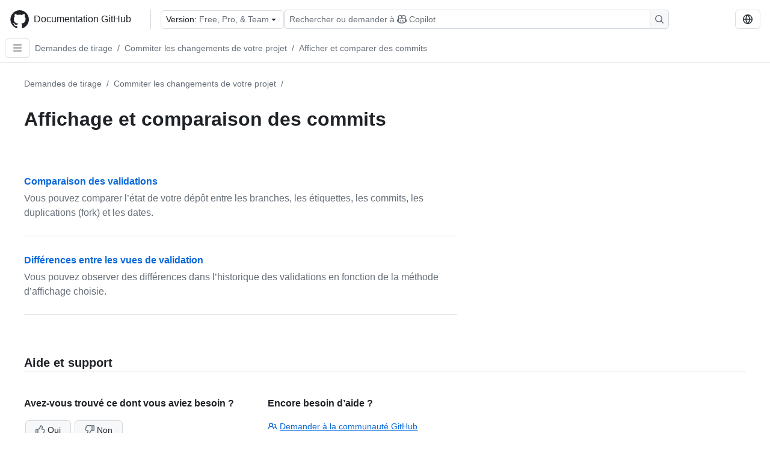

--- FILE ---
content_type: text/html; charset=utf-8
request_url: https://docs.github.com/fr/pull-requests/committing-changes-to-your-project/viewing-and-comparing-commits
body_size: 15199
content:
<!DOCTYPE html><html data-color-mode="auto" data-light-theme="light" data-dark-theme="dark" lang="fr"><head><meta charSet="utf-8" data-next-head=""/><meta name="viewport" content="width=device-width, initial-scale=1" data-next-head=""/><link rel="icon" type="image/png" href="/assets/cb-345/images/site/favicon.png" data-next-head=""/><link href="/manifest.json" rel="manifest" data-next-head=""/><meta name="google-site-verification" content="c1kuD-K2HIVF635lypcsWPoD4kilo5-jA_wBFyT4uMY" data-next-head=""/><title data-next-head="">Affichage et comparaison des commits - Documentation GitHub</title><meta name="description" content="Démarrez, dépannez et tirez le meilleur parti de GitHub. Documentation pour les nouveaux utilisateurs, développeurs et administrateurs et pour tous les produits GitHub." data-next-head=""/><link rel="alternate" hrefLang="en" href="https://docs.github.com/en/pull-requests/committing-changes-to-your-project/viewing-and-comparing-commits" data-next-head=""/><link rel="alternate" hrefLang="es" href="https://docs.github.com/es/pull-requests/committing-changes-to-your-project/viewing-and-comparing-commits" data-next-head=""/><link rel="alternate" hrefLang="ja" href="https://docs.github.com/ja/pull-requests/committing-changes-to-your-project/viewing-and-comparing-commits" data-next-head=""/><link rel="alternate" hrefLang="pt" href="https://docs.github.com/pt/pull-requests/committing-changes-to-your-project/viewing-and-comparing-commits" data-next-head=""/><link rel="alternate" hrefLang="zh-Hans" href="https://docs.github.com/zh/pull-requests/committing-changes-to-your-project/viewing-and-comparing-commits" data-next-head=""/><link rel="alternate" hrefLang="ru" href="https://docs.github.com/ru/pull-requests/committing-changes-to-your-project/viewing-and-comparing-commits" data-next-head=""/><link rel="alternate" hrefLang="ko" href="https://docs.github.com/ko/pull-requests/committing-changes-to-your-project/viewing-and-comparing-commits" data-next-head=""/><link rel="alternate" hrefLang="de" href="https://docs.github.com/de/pull-requests/committing-changes-to-your-project/viewing-and-comparing-commits" data-next-head=""/><meta name="path-language" content="fr" data-next-head=""/><meta name="path-version" content="free-pro-team@latest" data-next-head=""/><meta name="path-product" content="pull-requests" data-next-head=""/><meta name="path-article" content="pull-requests/committing-changes-to-your-project/viewing-and-comparing-commits" data-next-head=""/><meta name="page-document-type" content="subcategory" data-next-head=""/><meta name="status" content="200" data-next-head=""/><meta property="og:site_name" content="GitHub Docs" data-next-head=""/><meta property="og:title" content="Affichage et comparaison des commits - Documentation GitHub" data-next-head=""/><meta property="og:type" content="article" data-next-head=""/><meta property="og:url" content="https://docs-internal.github.com/fr/pull-requests/committing-changes-to-your-project/viewing-and-comparing-commits" data-next-head=""/><meta property="og:image" content="https://docs.github.com/assets/cb-345/images/social-cards/default.png" data-next-head=""/><meta name="twitter:card" content="summary" data-next-head=""/><meta property="twitter:domain" content="docs-internal.github.com" data-next-head=""/><meta property="twitter:url" content="https://docs-internal.github.com/fr/pull-requests/committing-changes-to-your-project/viewing-and-comparing-commits" data-next-head=""/><meta name="twitter:title" content="Affichage et comparaison des commits - Documentation GitHub" data-next-head=""/><meta name="twitter:image" content="https://docs.github.com/assets/cb-345/images/social-cards/default.png" data-next-head=""/><link rel="index" type="text/markdown" href="https://docs.github.com/llms.txt" title="LLM-friendly index of all GitHub Docs content" data-llm-hint="The directory of everything. We even followed the llmstxt.org spec because we are nice like that." data-next-head=""/><link rel="preload" href="/_next/static/css/8b863f3857b70ce4.css" as="style"/><link rel="stylesheet" href="/_next/static/css/8b863f3857b70ce4.css" data-n-g=""/><link rel="preload" href="/_next/static/css/8d38c9e0f803b0fa.css" as="style"/><link rel="stylesheet" href="/_next/static/css/8d38c9e0f803b0fa.css" data-n-p=""/><link rel="preload" href="/_next/static/css/9850d51f53a72573.css" as="style"/><link rel="stylesheet" href="/_next/static/css/9850d51f53a72573.css" data-n-p=""/><link rel="preload" href="/_next/static/css/d08d2a4dc71f14ad.css" as="style"/><link rel="stylesheet" href="/_next/static/css/d08d2a4dc71f14ad.css" data-n-p=""/><noscript data-n-css=""></noscript><script defer="" nomodule="" src="/_next/static/chunks/polyfills-42372ed130431b0a.js"></script><script src="/_next/static/chunks/webpack-3f9aa3b586cffb60.js" defer=""></script><script src="/_next/static/chunks/framework-a676db37b243fc59.js" defer=""></script><script src="/_next/static/chunks/main-d5292c4c047860b3.js" defer=""></script><script src="/_next/static/chunks/pages/_app-a3151f79e87c2fba.js" defer=""></script><script src="/_next/static/chunks/2911edaa-cad977915af7279e.js" defer=""></script><script src="/_next/static/chunks/3576-5b46ee669d37c0c7.js" defer=""></script><script src="/_next/static/chunks/356-f7a3aea71a0849ee.js" defer=""></script><script src="/_next/static/chunks/2857-311d7761dc6243bb.js" defer=""></script><script src="/_next/static/chunks/2826-4eb5b4d12f17c621.js" defer=""></script><script src="/_next/static/chunks/35-372acfd16d02a5bf.js" defer=""></script><script src="/_next/static/chunks/9296-79a78e2976b5ff45.js" defer=""></script><script src="/_next/static/chunks/3982-086be64fc33a2990.js" defer=""></script><script src="/_next/static/chunks/pages/%5BversionId%5D/%5BproductId%5D/%5B...restPage%5D-d47b53893e927e10.js" defer=""></script><script src="/_next/static/EnCG890a-f5esouxEly5_/_buildManifest.js" defer=""></script><script src="/_next/static/EnCG890a-f5esouxEly5_/_ssgManifest.js" defer=""></script><style data-styled="" data-styled-version="5.3.11"></style></head><body><div id="__next"><div data-color-mode="auto" data-light-theme="light" data-dark-theme="dark"><a href="#main-content" class="visually-hidden skip-button color-bg-accent-emphasis color-fg-on-emphasis">Skip to main content</a><div data-container="header" class="border-bottom d-unset color-border-muted no-print z-3 color-bg-default Header_header__frpqb"><div data-container="notifications"></div><header class="color-bg-default p-2 position-sticky top-0 z-2 border-bottom" role="banner" aria-label="Main"><div class="d-flex flex-justify-between p-2 flex-items-center flex-wrap Header_headerContainer__I949q" data-testid="desktop-header"><div tabindex="-1" class="Header_logoWithClosedSearch__zhF6Q" id="github-logo"><a rel="" class="d-flex flex-items-center color-fg-default no-underline mr-3" href="/fr"><svg aria-hidden="true" focusable="false" class="octicon octicon-mark-github" viewBox="0 0 24 24" width="32" height="32" fill="currentColor" display="inline-block" overflow="visible" style="vertical-align:text-bottom"><path d="M12.5.75C6.146.75 1 5.896 1 12.25c0 5.089 3.292 9.387 7.863 10.91.575.101.79-.244.79-.546 0-.273-.014-1.178-.014-2.142-2.889.532-3.636-.704-3.866-1.35-.13-.331-.69-1.352-1.18-1.625-.402-.216-.977-.748-.014-.762.906-.014 1.553.834 1.769 1.179 1.035 1.74 2.688 1.25 3.349.948.1-.747.402-1.25.733-1.538-2.559-.287-5.232-1.279-5.232-5.678 0-1.25.445-2.285 1.178-3.09-.115-.288-.517-1.467.115-3.048 0 0 .963-.302 3.163 1.179.92-.259 1.897-.388 2.875-.388.977 0 1.955.13 2.875.388 2.2-1.495 3.162-1.179 3.162-1.179.633 1.581.23 2.76.115 3.048.733.805 1.179 1.825 1.179 3.09 0 4.413-2.688 5.39-5.247 5.678.417.36.776 1.05.776 2.128 0 1.538-.014 2.774-.014 3.162 0 .302.216.662.79.547C20.709 21.637 24 17.324 24 12.25 24 5.896 18.854.75 12.5.75Z"></path></svg><span class="h4 text-semibold ml-2 mr-3">Documentation GitHub</span></a><div class="hide-sm border-left pl-3 d-flex flex-items-center"><div data-testid="version-picker" class=""><button type="button" aria-label="Select GitHub product version: current version is free-pro-team@latest" aria-haspopup="true" aria-expanded="false" tabindex="0" class="prc-Button-ButtonBase-c50BI color-fg-default width-full p-1 pl-2 pr-2 Picker_menuButton__TXIgc" data-loading="false" data-size="medium" data-variant="invisible" aria-describedby=":R1ipn6:-loading-announcement" id=":R1ipn6:"><span data-component="buttonContent" data-align="center" class="prc-Button-ButtonContent-HKbr-"><span data-component="text" class="prc-Button-Label-pTQ3x"><span class="Picker_pickerLabel__BG3zj">Version: </span><span class="f5 color-fg-muted text-normal" data-testid="field">Free, Pro, &amp; Team</span></span></span><span data-component="trailingAction" class="prc-Button-Visual-2epfX prc-Button-VisualWrap-Db-eB"><svg aria-hidden="true" focusable="false" class="octicon octicon-triangle-down" viewBox="0 0 16 16" width="16" height="16" fill="currentColor" display="inline-block" overflow="visible" style="vertical-align:text-bottom"><path d="m4.427 7.427 3.396 3.396a.25.25 0 0 0 .354 0l3.396-3.396A.25.25 0 0 0 11.396 7H4.604a.25.25 0 0 0-.177.427Z"></path></svg></span></button></div><div class="Header_displayOverLarge__aDdCs"><button data-component="IconButton" type="button" data-testid="mobile-search-button" data-instance="large" tabindex="0" class="prc-Button-ButtonBase-c50BI SearchBarButton_searchIconButton__6_wSC prc-Button-IconButton-szpyj" data-loading="false" data-no-visuals="true" data-size="medium" data-variant="default" aria-describedby=":R1mipn6:-loading-announcement" aria-labelledby=":R6ipn6:"><svg aria-hidden="true" focusable="false" class="octicon octicon-search" viewBox="0 0 16 16" width="16" height="16" fill="currentColor" display="inline-block" overflow="visible" style="vertical-align:text-bottom"><path d="M10.68 11.74a6 6 0 0 1-7.922-8.982 6 6 0 0 1 8.982 7.922l3.04 3.04a.749.749 0 0 1-.326 1.275.749.749 0 0 1-.734-.215ZM11.5 7a4.499 4.499 0 1 0-8.997 0A4.499 4.499 0 0 0 11.5 7Z"></path></svg></button><span class="prc-TooltipV2-Tooltip-cYMVY" data-direction="s" aria-hidden="true" id=":R6ipn6:">Rechercher ou demander à Copilot</span><button data-testid="search" data-instance="large" tabindex="0" aria-label="Rechercher ou demander à Copilot" class="SearchBarButton_searchInputButton__nAE_3"><div class="d-flex align-items-center flex-grow-1 SearchBarButton_searchInputContainer__6BzsH" aria-hidden="true" tabindex="-1"><span class="SearchBarButton_queryText__kdYr6 SearchBarButton_placeholder__Ey1Vh"><span><span>Rechercher ou demander à</span><svg aria-hidden="true" focusable="false" class="octicon octicon-copilot mr-1 ml-1" viewBox="0 0 16 16" width="16" height="16" fill="currentColor" display="inline-block" overflow="visible" style="vertical-align:text-bottom"><path d="M7.998 15.035c-4.562 0-7.873-2.914-7.998-3.749V9.338c.085-.628.677-1.686 1.588-2.065.013-.07.024-.143.036-.218.029-.183.06-.384.126-.612-.201-.508-.254-1.084-.254-1.656 0-.87.128-1.769.693-2.484.579-.733 1.494-1.124 2.724-1.261 1.206-.134 2.262.034 2.944.765.05.053.096.108.139.165.044-.057.094-.112.143-.165.682-.731 1.738-.899 2.944-.765 1.23.137 2.145.528 2.724 1.261.566.715.693 1.614.693 2.484 0 .572-.053 1.148-.254 1.656.066.228.098.429.126.612.012.076.024.148.037.218.924.385 1.522 1.471 1.591 2.095v1.872c0 .766-3.351 3.795-8.002 3.795Zm0-1.485c2.28 0 4.584-1.11 5.002-1.433V7.862l-.023-.116c-.49.21-1.075.291-1.727.291-1.146 0-2.059-.327-2.71-.991A3.222 3.222 0 0 1 8 6.303a3.24 3.24 0 0 1-.544.743c-.65.664-1.563.991-2.71.991-.652 0-1.236-.081-1.727-.291l-.023.116v4.255c.419.323 2.722 1.433 5.002 1.433ZM6.762 2.83c-.193-.206-.637-.413-1.682-.297-1.019.113-1.479.404-1.713.7-.247.312-.369.789-.369 1.554 0 .793.129 1.171.308 1.371.162.181.519.379 1.442.379.853 0 1.339-.235 1.638-.54.315-.322.527-.827.617-1.553.117-.935-.037-1.395-.241-1.614Zm4.155-.297c-1.044-.116-1.488.091-1.681.297-.204.219-.359.679-.242 1.614.091.726.303 1.231.618 1.553.299.305.784.54 1.638.54.922 0 1.28-.198 1.442-.379.179-.2.308-.578.308-1.371 0-.765-.123-1.242-.37-1.554-.233-.296-.693-.587-1.713-.7Z"></path><path d="M6.25 9.037a.75.75 0 0 1 .75.75v1.501a.75.75 0 0 1-1.5 0V9.787a.75.75 0 0 1 .75-.75Zm4.25.75v1.501a.75.75 0 0 1-1.5 0V9.787a.75.75 0 0 1 1.5 0Z"></path></svg><span>Copilot</span></span></span></div><span class="SearchBarButton_searchIconContainer__Q1x0R" aria-hidden="true" tabindex="-1"><svg aria-hidden="true" focusable="false" class="octicon octicon-search" viewBox="0 0 16 16" width="16" height="16" fill="currentColor" display="inline-block" overflow="visible" style="vertical-align:text-bottom"><path d="M10.68 11.74a6 6 0 0 1-7.922-8.982 6 6 0 0 1 8.982 7.922l3.04 3.04a.749.749 0 0 1-.326 1.275.749.749 0 0 1-.734-.215ZM11.5 7a4.499 4.499 0 1 0-8.997 0A4.499 4.499 0 0 0 11.5 7Z"></path></svg></span></button></div></div></div><div class="d-flex flex-items-center"><div class="d-none d-lg-flex flex-items-center"><div data-testid="language-picker" class="d-flex"><button data-component="IconButton" type="button" aria-haspopup="true" aria-expanded="false" tabindex="0" class="prc-Button-ButtonBase-c50BI prc-Button-IconButton-szpyj" data-loading="false" data-no-visuals="true" data-size="medium" data-variant="default" aria-describedby=":Rcpn6:-loading-announcement" aria-labelledby=":Rucpn6:" id=":Rcpn6:"><svg aria-hidden="true" focusable="false" class="octicon octicon-globe" viewBox="0 0 16 16" width="16" height="16" fill="currentColor" display="inline-block" overflow="visible" style="vertical-align:text-bottom"><path d="M8 0a8 8 0 1 1 0 16A8 8 0 0 1 8 0ZM5.78 8.75a9.64 9.64 0 0 0 1.363 4.177c.255.426.542.832.857 1.215.245-.296.551-.705.857-1.215A9.64 9.64 0 0 0 10.22 8.75Zm4.44-1.5a9.64 9.64 0 0 0-1.363-4.177c-.307-.51-.612-.919-.857-1.215a9.927 9.927 0 0 0-.857 1.215A9.64 9.64 0 0 0 5.78 7.25Zm-5.944 1.5H1.543a6.507 6.507 0 0 0 4.666 5.5c-.123-.181-.24-.365-.352-.552-.715-1.192-1.437-2.874-1.581-4.948Zm-2.733-1.5h2.733c.144-2.074.866-3.756 1.58-4.948.12-.197.237-.381.353-.552a6.507 6.507 0 0 0-4.666 5.5Zm10.181 1.5c-.144 2.074-.866 3.756-1.58 4.948-.12.197-.237.381-.353.552a6.507 6.507 0 0 0 4.666-5.5Zm2.733-1.5a6.507 6.507 0 0 0-4.666-5.5c.123.181.24.365.353.552.714 1.192 1.436 2.874 1.58 4.948Z"></path></svg></button><span class="prc-TooltipV2-Tooltip-cYMVY" data-direction="s" aria-hidden="true" id=":Rucpn6:">Select language: current language is French</span></div></div><div class="HeaderSearchAndWidgets_displayUnderLarge__gfZxL"><button data-component="IconButton" type="button" data-testid="mobile-search-button" data-instance="small" tabindex="0" class="prc-Button-ButtonBase-c50BI SearchBarButton_searchIconButton__6_wSC prc-Button-IconButton-szpyj" data-loading="false" data-no-visuals="true" data-size="medium" data-variant="default" aria-describedby=":Rqspn6:-loading-announcement" aria-labelledby=":R2spn6:"><svg aria-hidden="true" focusable="false" class="octicon octicon-search" viewBox="0 0 16 16" width="16" height="16" fill="currentColor" display="inline-block" overflow="visible" style="vertical-align:text-bottom"><path d="M10.68 11.74a6 6 0 0 1-7.922-8.982 6 6 0 0 1 8.982 7.922l3.04 3.04a.749.749 0 0 1-.326 1.275.749.749 0 0 1-.734-.215ZM11.5 7a4.499 4.499 0 1 0-8.997 0A4.499 4.499 0 0 0 11.5 7Z"></path></svg></button><span class="prc-TooltipV2-Tooltip-cYMVY" data-direction="s" aria-hidden="true" id=":R2spn6:">Rechercher ou demander à Copilot</span><button data-testid="search" data-instance="small" tabindex="0" aria-label="Rechercher ou demander à Copilot" class="SearchBarButton_searchInputButton__nAE_3"><div class="d-flex align-items-center flex-grow-1 SearchBarButton_searchInputContainer__6BzsH" aria-hidden="true" tabindex="-1"><span class="SearchBarButton_queryText__kdYr6 SearchBarButton_placeholder__Ey1Vh"><span><span>Rechercher ou demander à</span><svg aria-hidden="true" focusable="false" class="octicon octicon-copilot mr-1 ml-1" viewBox="0 0 16 16" width="16" height="16" fill="currentColor" display="inline-block" overflow="visible" style="vertical-align:text-bottom"><path d="M7.998 15.035c-4.562 0-7.873-2.914-7.998-3.749V9.338c.085-.628.677-1.686 1.588-2.065.013-.07.024-.143.036-.218.029-.183.06-.384.126-.612-.201-.508-.254-1.084-.254-1.656 0-.87.128-1.769.693-2.484.579-.733 1.494-1.124 2.724-1.261 1.206-.134 2.262.034 2.944.765.05.053.096.108.139.165.044-.057.094-.112.143-.165.682-.731 1.738-.899 2.944-.765 1.23.137 2.145.528 2.724 1.261.566.715.693 1.614.693 2.484 0 .572-.053 1.148-.254 1.656.066.228.098.429.126.612.012.076.024.148.037.218.924.385 1.522 1.471 1.591 2.095v1.872c0 .766-3.351 3.795-8.002 3.795Zm0-1.485c2.28 0 4.584-1.11 5.002-1.433V7.862l-.023-.116c-.49.21-1.075.291-1.727.291-1.146 0-2.059-.327-2.71-.991A3.222 3.222 0 0 1 8 6.303a3.24 3.24 0 0 1-.544.743c-.65.664-1.563.991-2.71.991-.652 0-1.236-.081-1.727-.291l-.023.116v4.255c.419.323 2.722 1.433 5.002 1.433ZM6.762 2.83c-.193-.206-.637-.413-1.682-.297-1.019.113-1.479.404-1.713.7-.247.312-.369.789-.369 1.554 0 .793.129 1.171.308 1.371.162.181.519.379 1.442.379.853 0 1.339-.235 1.638-.54.315-.322.527-.827.617-1.553.117-.935-.037-1.395-.241-1.614Zm4.155-.297c-1.044-.116-1.488.091-1.681.297-.204.219-.359.679-.242 1.614.091.726.303 1.231.618 1.553.299.305.784.54 1.638.54.922 0 1.28-.198 1.442-.379.179-.2.308-.578.308-1.371 0-.765-.123-1.242-.37-1.554-.233-.296-.693-.587-1.713-.7Z"></path><path d="M6.25 9.037a.75.75 0 0 1 .75.75v1.501a.75.75 0 0 1-1.5 0V9.787a.75.75 0 0 1 .75-.75Zm4.25.75v1.501a.75.75 0 0 1-1.5 0V9.787a.75.75 0 0 1 1.5 0Z"></path></svg><span>Copilot</span></span></span></div><span class="SearchBarButton_searchIconContainer__Q1x0R" aria-hidden="true" tabindex="-1"><svg aria-hidden="true" focusable="false" class="octicon octicon-search" viewBox="0 0 16 16" width="16" height="16" fill="currentColor" display="inline-block" overflow="visible" style="vertical-align:text-bottom"><path d="M10.68 11.74a6 6 0 0 1-7.922-8.982 6 6 0 0 1 8.982 7.922l3.04 3.04a.749.749 0 0 1-.326 1.275.749.749 0 0 1-.734-.215ZM11.5 7a4.499 4.499 0 1 0-8.997 0A4.499 4.499 0 0 0 11.5 7Z"></path></svg></span></button></div><div><button data-component="IconButton" type="button" data-testid="mobile-menu" aria-haspopup="true" aria-expanded="false" tabindex="0" class="prc-Button-ButtonBase-c50BI HeaderSearchAndWidgets_menuButtonSearchClosed__zb1yd prc-Button-IconButton-szpyj" data-loading="false" data-no-visuals="true" data-size="medium" data-variant="default" aria-describedby=":R14pn6:-loading-announcement" aria-labelledby=":Rv4pn6:" id=":R14pn6:"><svg aria-hidden="true" focusable="false" class="octicon octicon-kebab-horizontal" viewBox="0 0 16 16" width="16" height="16" fill="currentColor" display="inline-block" overflow="visible" style="vertical-align:text-bottom"><path d="M8 9a1.5 1.5 0 1 0 0-3 1.5 1.5 0 0 0 0 3ZM1.5 9a1.5 1.5 0 1 0 0-3 1.5 1.5 0 0 0 0 3Zm13 0a1.5 1.5 0 1 0 0-3 1.5 1.5 0 0 0 0 3Z"></path></svg></button><span class="prc-TooltipV2-Tooltip-cYMVY" data-direction="s" aria-hidden="true" id=":Rv4pn6:">Ouvrir le menu</span></div></div></div><div class="d-flex flex-items-center d-xxl-none mt-2" data-testid="header-subnav"><div class="mr-2" data-testid="header-subnav-hamburger"><button data-component="IconButton" type="button" data-testid="sidebar-hamburger" class="prc-Button-ButtonBase-c50BI color-fg-muted prc-Button-IconButton-szpyj" data-loading="false" data-no-visuals="true" data-size="medium" data-variant="invisible" aria-describedby=":R3b9n6:-loading-announcement" aria-labelledby=":Rb9n6:"><svg aria-hidden="true" focusable="false" class="octicon octicon-three-bars" viewBox="0 0 16 16" width="16" height="16" fill="currentColor" display="inline-block" overflow="visible" style="vertical-align:text-bottom"><path d="M1 2.75A.75.75 0 0 1 1.75 2h12.5a.75.75 0 0 1 0 1.5H1.75A.75.75 0 0 1 1 2.75Zm0 5A.75.75 0 0 1 1.75 7h12.5a.75.75 0 0 1 0 1.5H1.75A.75.75 0 0 1 1 7.75ZM1.75 12h12.5a.75.75 0 0 1 0 1.5H1.75a.75.75 0 0 1 0-1.5Z"></path></svg></button><span class="prc-TooltipV2-Tooltip-cYMVY" data-direction="s" aria-hidden="true" id=":Rb9n6:">Open Sidebar</span></div><div class="mr-auto width-full" data-search="breadcrumbs"><nav data-testid="breadcrumbs-header" class="f5 breadcrumbs Breadcrumbs_breadcrumbs__xAC4i" aria-label="Breadcrumb" data-container="breadcrumbs"><ul><li class="d-inline-block"><a rel="" data-testid="breadcrumb-link" title="Demandes de tirage" class="Link--primary mr-2 color-fg-muted" href="/fr/pull-requests">Demandes de tirage</a><span class="color-fg-muted pr-2">/</span></li><li class="d-inline-block"><a rel="" data-testid="breadcrumb-link" title="Commiter les changements de votre projet" class="Link--primary mr-2 color-fg-muted" href="/fr/pull-requests/committing-changes-to-your-project">Commiter les changements de votre projet</a><span class="color-fg-muted pr-2">/</span></li><li class="d-inline-block"><a rel="" data-testid="breadcrumb-link" title="Afficher et comparer des commits" class="Link--primary mr-2 color-fg-muted" href="/fr/pull-requests/committing-changes-to-your-project/viewing-and-comparing-commits">Afficher et comparer des commits</a></li></ul></nav></div></div></header></div><div class="d-lg-flex"><div data-container="nav" class="position-sticky d-none border-right d-xxl-block SidebarNav_sidebarFull__pWg8v"><nav aria-labelledby="allproducts-menu" role="navigation" aria-label="Documentation navigation"><div class="d-none px-4 pb-3 border-bottom d-xxl-block"><div class="mt-3"><a rel="" class="f6 pl-2 pr-5 ml-n1 pb-1 Link--primary color-fg-default" href="/fr"><svg aria-hidden="true" focusable="false" class="octicon octicon-arrow-left mr-1" viewBox="0 0 16 16" width="16" height="16" fill="currentColor" display="inline-block" overflow="visible" style="vertical-align:text-bottom"><path d="M7.78 12.53a.75.75 0 0 1-1.06 0L2.47 8.28a.75.75 0 0 1 0-1.06l4.25-4.25a.751.751 0 0 1 1.042.018.751.751 0 0 1 .018 1.042L4.81 7h7.44a.75.75 0 0 1 0 1.5H4.81l2.97 2.97a.75.75 0 0 1 0 1.06Z"></path></svg>Accueil</a></div><h2 class="mt-3" id="allproducts-menu"><a rel="" data-testid="sidebar-product-xl" class="d-block pl-1 mb-2 h3 color-fg-default no-underline _product-title" aria-describedby="allproducts-menu" href="/fr/pull-requests">Pull requests</a></h2></div><div class="border-right d-none d-xxl-block overflow-y-auto bg-primary flex-shrink-0 SidebarNav_sidebarContentFull__LLcR7 SidebarNav_sidebarContentFullWithPadding__8LTjb" role="region" aria-label="Page navigation content"><div data-testid="sidebar" class="SidebarProduct_sidebar__h4M6_"><div data-testid="product-sidebar"><nav aria-label="Product sidebar" role="navigation"><ul class="prc-ActionList-ActionList-X4RiC" data-dividers="false" data-variant="inset"><li data-has-subitem="true" data-has-description="false" class="prc-ActionList-ActionListItem-uq6I7"><button type="button" style="--subitem-depth:0" tabindex="0" aria-labelledby=":R3b6n6:--label :R3b6n6:--trailing-visual " id=":R3b6n6:" aria-expanded="true" aria-controls=":R3b6n6H1:" class="prc-ActionList-ActionListContent-sg9-x" data-size="medium"><span class="prc-ActionList-Spacer-dydlX"></span><span class="prc-ActionList-ActionListSubContent-lP9xj" data-component="ActionList.Item--DividerContainer"><span id=":R3b6n6:--label" class="prc-ActionList-ItemLabel-TmBhn">Commiter les changements de votre projet</span><span class="prc-ActionList-TrailingVisual-XocgV prc-ActionList-VisualWrap-rfjV-" id=":R3b6n6:--trailing-visual"><svg aria-hidden="true" focusable="false" class="octicon octicon-chevron-down prc-ActionList-ExpandIcon-SKUGP" viewBox="0 0 16 16" width="16" height="16" fill="currentColor" display="inline-block" overflow="visible" style="vertical-align:text-bottom"><path d="M12.78 5.22a.749.749 0 0 1 0 1.06l-4.25 4.25a.749.749 0 0 1-1.06 0L3.22 6.28a.749.749 0 1 1 1.06-1.06L8 8.939l3.72-3.719a.749.749 0 0 1 1.06 0Z"></path></svg></span></span></button><ul class="prc-ActionList-SubGroup-24eK2" id=":R3b6n6H1:" aria-labelledby=":R3b6n6:"><li data-has-subitem="true" data-has-description="false" class="prc-ActionList-ActionListItem-uq6I7"><button type="button" style="--subitem-depth:1" tabindex="0" aria-labelledby=":Rvrb6n6:--label :Rvrb6n6:--trailing-visual " id=":Rvrb6n6:" aria-expanded="false" aria-controls=":Rvrb6n6H1:" class="prc-ActionList-ActionListContent-sg9-x" data-size="medium"><span class="prc-ActionList-Spacer-dydlX"></span><span class="prc-ActionList-ActionListSubContent-lP9xj" data-component="ActionList.Item--DividerContainer"><span id=":Rvrb6n6:--label" class="prc-ActionList-ItemLabel-TmBhn">Créer et modifier des commits</span><span class="prc-ActionList-TrailingVisual-XocgV prc-ActionList-VisualWrap-rfjV-" id=":Rvrb6n6:--trailing-visual"><svg aria-hidden="true" focusable="false" class="octicon octicon-chevron-down prc-ActionList-ExpandIcon-SKUGP" viewBox="0 0 16 16" width="16" height="16" fill="currentColor" display="inline-block" overflow="visible" style="vertical-align:text-bottom"><path d="M12.78 5.22a.749.749 0 0 1 0 1.06l-4.25 4.25a.749.749 0 0 1-1.06 0L3.22 6.28a.749.749 0 1 1 1.06-1.06L8 8.939l3.72-3.719a.749.749 0 0 1 1.06 0Z"></path></svg></span></span></button><ul class="prc-ActionList-SubGroup-24eK2" id=":Rvrb6n6H1:" aria-labelledby=":Rvrb6n6:"><li data-has-description="false" class="prc-ActionList-ActionListItem-uq6I7"><a class="prc-ActionList-ActionListContent-sg9-x prc-Link-Link-85e08" tabindex="0" aria-labelledby=":R7uvrb6n6:--label  " id=":R7uvrb6n6:" data-size="medium" aria-current="false" style="--subitem-depth:2" href="/fr/pull-requests/committing-changes-to-your-project/creating-and-editing-commits/about-commits"><span class="prc-ActionList-Spacer-dydlX"></span><span class="prc-ActionList-ActionListSubContent-lP9xj" data-component="ActionList.Item--DividerContainer"><span id=":R7uvrb6n6:--label" class="prc-ActionList-ItemLabel-TmBhn">À propos des commits</span></span></a></li><li data-has-description="false" class="prc-ActionList-ActionListItem-uq6I7"><a class="prc-ActionList-ActionListContent-sg9-x prc-Link-Link-85e08" tabindex="0" aria-labelledby=":Rbuvrb6n6:--label  " id=":Rbuvrb6n6:" data-size="medium" aria-current="false" style="--subitem-depth:2" href="/fr/pull-requests/committing-changes-to-your-project/creating-and-editing-commits/creating-a-commit-with-multiple-authors"><span class="prc-ActionList-Spacer-dydlX"></span><span class="prc-ActionList-ActionListSubContent-lP9xj" data-component="ActionList.Item--DividerContainer"><span id=":Rbuvrb6n6:--label" class="prc-ActionList-ItemLabel-TmBhn">Avec plusieurs auteurs</span></span></a></li><li data-has-description="false" class="prc-ActionList-ActionListItem-uq6I7"><a class="prc-ActionList-ActionListContent-sg9-x prc-Link-Link-85e08" tabindex="0" aria-labelledby=":Rfuvrb6n6:--label  " id=":Rfuvrb6n6:" data-size="medium" aria-current="false" style="--subitem-depth:2" href="/fr/pull-requests/committing-changes-to-your-project/creating-and-editing-commits/creating-a-commit-on-behalf-of-an-organization"><span class="prc-ActionList-Spacer-dydlX"></span><span class="prc-ActionList-ActionListSubContent-lP9xj" data-component="ActionList.Item--DividerContainer"><span id=":Rfuvrb6n6:--label" class="prc-ActionList-ItemLabel-TmBhn">Pour le compte d’une organisation</span></span></a></li><li data-has-description="false" class="prc-ActionList-ActionListItem-uq6I7"><a class="prc-ActionList-ActionListContent-sg9-x prc-Link-Link-85e08" tabindex="0" aria-labelledby=":Rjuvrb6n6:--label  " id=":Rjuvrb6n6:" data-size="medium" aria-current="false" style="--subitem-depth:2" href="/fr/pull-requests/committing-changes-to-your-project/creating-and-editing-commits/changing-a-commit-message"><span class="prc-ActionList-Spacer-dydlX"></span><span class="prc-ActionList-ActionListSubContent-lP9xj" data-component="ActionList.Item--DividerContainer"><span id=":Rjuvrb6n6:--label" class="prc-ActionList-ItemLabel-TmBhn">Changement d’un message de commit</span></span></a></li></ul></li><li data-has-subitem="true" data-has-description="false" class="prc-ActionList-ActionListItem-uq6I7"><button type="button" style="--subitem-depth:1" tabindex="0" aria-labelledby=":R1frb6n6:--label :R1frb6n6:--trailing-visual " id=":R1frb6n6:" aria-expanded="true" aria-controls=":R1frb6n6H1:" class="prc-ActionList-ActionListContent-sg9-x" data-size="medium"><span class="prc-ActionList-Spacer-dydlX"></span><span class="prc-ActionList-ActionListSubContent-lP9xj" data-component="ActionList.Item--DividerContainer"><span id=":R1frb6n6:--label" class="prc-ActionList-ItemLabel-TmBhn">Afficher et comparer des commits</span><span class="prc-ActionList-TrailingVisual-XocgV prc-ActionList-VisualWrap-rfjV-" id=":R1frb6n6:--trailing-visual"><svg aria-hidden="true" focusable="false" class="octicon octicon-chevron-down prc-ActionList-ExpandIcon-SKUGP" viewBox="0 0 16 16" width="16" height="16" fill="currentColor" display="inline-block" overflow="visible" style="vertical-align:text-bottom"><path d="M12.78 5.22a.749.749 0 0 1 0 1.06l-4.25 4.25a.749.749 0 0 1-1.06 0L3.22 6.28a.749.749 0 1 1 1.06-1.06L8 8.939l3.72-3.719a.749.749 0 0 1 1.06 0Z"></path></svg></span></span></button><ul class="prc-ActionList-SubGroup-24eK2" id=":R1frb6n6H1:" aria-labelledby=":R1frb6n6:"><li data-has-description="false" class="prc-ActionList-ActionListItem-uq6I7"><a class="prc-ActionList-ActionListContent-sg9-x prc-Link-Link-85e08" tabindex="0" aria-labelledby=":R7vfrb6n6:--label  " id=":R7vfrb6n6:" data-size="medium" aria-current="false" style="--subitem-depth:2" href="/fr/pull-requests/committing-changes-to-your-project/viewing-and-comparing-commits/comparing-commits"><span class="prc-ActionList-Spacer-dydlX"></span><span class="prc-ActionList-ActionListSubContent-lP9xj" data-component="ActionList.Item--DividerContainer"><span id=":R7vfrb6n6:--label" class="prc-ActionList-ItemLabel-TmBhn">Comparaison des validations</span></span></a></li><li data-has-description="false" class="prc-ActionList-ActionListItem-uq6I7"><a class="prc-ActionList-ActionListContent-sg9-x prc-Link-Link-85e08" tabindex="0" aria-labelledby=":Rbvfrb6n6:--label  " id=":Rbvfrb6n6:" data-size="medium" aria-current="false" style="--subitem-depth:2" href="/fr/pull-requests/committing-changes-to-your-project/viewing-and-comparing-commits/differences-between-commit-views"><span class="prc-ActionList-Spacer-dydlX"></span><span class="prc-ActionList-ActionListSubContent-lP9xj" data-component="ActionList.Item--DividerContainer"><span id=":Rbvfrb6n6:--label" class="prc-ActionList-ItemLabel-TmBhn">Vues de commit</span></span></a></li></ul></li><li data-has-subitem="true" data-has-description="false" class="prc-ActionList-ActionListItem-uq6I7"><button type="button" style="--subitem-depth:1" tabindex="0" aria-labelledby=":R1vrb6n6:--label :R1vrb6n6:--trailing-visual " id=":R1vrb6n6:" aria-expanded="false" aria-controls=":R1vrb6n6H1:" class="prc-ActionList-ActionListContent-sg9-x" data-size="medium"><span class="prc-ActionList-Spacer-dydlX"></span><span class="prc-ActionList-ActionListSubContent-lP9xj" data-component="ActionList.Item--DividerContainer"><span id=":R1vrb6n6:--label" class="prc-ActionList-ItemLabel-TmBhn">Résolution des problèmes liés aux commits</span><span class="prc-ActionList-TrailingVisual-XocgV prc-ActionList-VisualWrap-rfjV-" id=":R1vrb6n6:--trailing-visual"><svg aria-hidden="true" focusable="false" class="octicon octicon-chevron-down prc-ActionList-ExpandIcon-SKUGP" viewBox="0 0 16 16" width="16" height="16" fill="currentColor" display="inline-block" overflow="visible" style="vertical-align:text-bottom"><path d="M12.78 5.22a.749.749 0 0 1 0 1.06l-4.25 4.25a.749.749 0 0 1-1.06 0L3.22 6.28a.749.749 0 1 1 1.06-1.06L8 8.939l3.72-3.719a.749.749 0 0 1 1.06 0Z"></path></svg></span></span></button><ul class="prc-ActionList-SubGroup-24eK2" id=":R1vrb6n6H1:" aria-labelledby=":R1vrb6n6:"><li data-has-description="false" class="prc-ActionList-ActionListItem-uq6I7"><a class="prc-ActionList-ActionListContent-sg9-x prc-Link-Link-85e08" tabindex="0" aria-labelledby=":R7vvrb6n6:--label  " id=":R7vvrb6n6:" data-size="medium" aria-current="false" style="--subitem-depth:2" href="/fr/pull-requests/committing-changes-to-your-project/troubleshooting-commits/commit-exists-on-github-but-not-in-my-local-clone"><span class="prc-ActionList-Spacer-dydlX"></span><span class="prc-ActionList-ActionListSubContent-lP9xj" data-component="ActionList.Item--DividerContainer"><span id=":R7vvrb6n6:--label" class="prc-ActionList-ItemLabel-TmBhn">Commit manquant dans un clone local</span></span></a></li><li data-has-description="false" class="prc-ActionList-ActionListItem-uq6I7"><a class="prc-ActionList-ActionListContent-sg9-x prc-Link-Link-85e08" tabindex="0" aria-labelledby=":Rbvvrb6n6:--label  " id=":Rbvvrb6n6:" data-size="medium" aria-current="false" style="--subitem-depth:2" href="/fr/pull-requests/committing-changes-to-your-project/troubleshooting-commits/why-are-my-commits-linked-to-the-wrong-user"><span class="prc-ActionList-Spacer-dydlX"></span><span class="prc-ActionList-ActionListSubContent-lP9xj" data-component="ActionList.Item--DividerContainer"><span id=":Rbvvrb6n6:--label" class="prc-ActionList-ItemLabel-TmBhn">Lié au mauvais utilisateur</span></span></a></li><li data-has-description="false" class="prc-ActionList-ActionListItem-uq6I7"><a class="prc-ActionList-ActionListContent-sg9-x prc-Link-Link-85e08" tabindex="0" aria-labelledby=":Rfvvrb6n6:--label  " id=":Rfvvrb6n6:" data-size="medium" aria-current="false" style="--subitem-depth:2" href="/fr/pull-requests/committing-changes-to-your-project/troubleshooting-commits/my-commit-is-blocked-by-push-protection"><span class="prc-ActionList-Spacer-dydlX"></span><span class="prc-ActionList-ActionListSubContent-lP9xj" data-component="ActionList.Item--DividerContainer"><span id=":Rfvvrb6n6:--label" class="prc-ActionList-ItemLabel-TmBhn">Validation bloquée par la protection push</span></span></a></li></ul></li></ul></li><li data-has-subitem="true" data-has-description="false" class="prc-ActionList-ActionListItem-uq6I7"><button type="button" style="--subitem-depth:0" tabindex="0" aria-labelledby=":R5b6n6:--label :R5b6n6:--trailing-visual " id=":R5b6n6:" aria-expanded="false" aria-controls=":R5b6n6H1:" class="prc-ActionList-ActionListContent-sg9-x" data-size="medium"><span class="prc-ActionList-Spacer-dydlX"></span><span class="prc-ActionList-ActionListSubContent-lP9xj" data-component="ActionList.Item--DividerContainer"><span id=":R5b6n6:--label" class="prc-ActionList-ItemLabel-TmBhn">Collaborer en utilisant des demandes de tirage (pull requests)</span><span class="prc-ActionList-TrailingVisual-XocgV prc-ActionList-VisualWrap-rfjV-" id=":R5b6n6:--trailing-visual"><svg aria-hidden="true" focusable="false" class="octicon octicon-chevron-down prc-ActionList-ExpandIcon-SKUGP" viewBox="0 0 16 16" width="16" height="16" fill="currentColor" display="inline-block" overflow="visible" style="vertical-align:text-bottom"><path d="M12.78 5.22a.749.749 0 0 1 0 1.06l-4.25 4.25a.749.749 0 0 1-1.06 0L3.22 6.28a.749.749 0 1 1 1.06-1.06L8 8.939l3.72-3.719a.749.749 0 0 1 1.06 0Z"></path></svg></span></span></button><ul class="prc-ActionList-SubGroup-24eK2" id=":R5b6n6H1:" aria-labelledby=":R5b6n6:"><li data-has-subitem="true" data-has-description="false" class="prc-ActionList-ActionListItem-uq6I7"><button type="button" style="--subitem-depth:1" tabindex="0" aria-labelledby=":Rvtb6n6:--label :Rvtb6n6:--trailing-visual " id=":Rvtb6n6:" aria-expanded="false" aria-controls=":Rvtb6n6H1:" class="prc-ActionList-ActionListContent-sg9-x" data-size="medium"><span class="prc-ActionList-Spacer-dydlX"></span><span class="prc-ActionList-ActionListSubContent-lP9xj" data-component="ActionList.Item--DividerContainer"><span id=":Rvtb6n6:--label" class="prc-ActionList-ItemLabel-TmBhn">Prise en main</span><span class="prc-ActionList-TrailingVisual-XocgV prc-ActionList-VisualWrap-rfjV-" id=":Rvtb6n6:--trailing-visual"><svg aria-hidden="true" focusable="false" class="octicon octicon-chevron-down prc-ActionList-ExpandIcon-SKUGP" viewBox="0 0 16 16" width="16" height="16" fill="currentColor" display="inline-block" overflow="visible" style="vertical-align:text-bottom"><path d="M12.78 5.22a.749.749 0 0 1 0 1.06l-4.25 4.25a.749.749 0 0 1-1.06 0L3.22 6.28a.749.749 0 1 1 1.06-1.06L8 8.939l3.72-3.719a.749.749 0 0 1 1.06 0Z"></path></svg></span></span></button><ul class="prc-ActionList-SubGroup-24eK2" id=":Rvtb6n6H1:" aria-labelledby=":Rvtb6n6:"><li data-has-description="false" class="prc-ActionList-ActionListItem-uq6I7"><a class="prc-ActionList-ActionListContent-sg9-x prc-Link-Link-85e08" tabindex="0" aria-labelledby=":Rfsvtb6n6:--label  " id=":Rfsvtb6n6:" data-size="medium" aria-current="false" style="--subitem-depth:2" href="/fr/pull-requests/collaborating-with-pull-requests/getting-started/about-collaborative-development-models"><span class="prc-ActionList-Spacer-dydlX"></span><span class="prc-ActionList-ActionListSubContent-lP9xj" data-component="ActionList.Item--DividerContainer"><span id=":Rfsvtb6n6:--label" class="prc-ActionList-ItemLabel-TmBhn">Développement collaboratif</span></span></a></li><li data-has-description="false" class="prc-ActionList-ActionListItem-uq6I7"><a class="prc-ActionList-ActionListContent-sg9-x prc-Link-Link-85e08" tabindex="0" aria-labelledby=":Rnsvtb6n6:--label  " id=":Rnsvtb6n6:" data-size="medium" aria-current="false" style="--subitem-depth:2" href="/fr/pull-requests/collaborating-with-pull-requests/getting-started/helping-others-review-your-changes"><span class="prc-ActionList-Spacer-dydlX"></span><span class="prc-ActionList-ActionListSubContent-lP9xj" data-component="ActionList.Item--DividerContainer"><span id=":Rnsvtb6n6:--label" class="prc-ActionList-ItemLabel-TmBhn">Aidez les autres utilisateurs à passer en revue vos modifications</span></span></a></li><li data-has-description="false" class="prc-ActionList-ActionListItem-uq6I7"><a class="prc-ActionList-ActionListContent-sg9-x prc-Link-Link-85e08" tabindex="0" aria-labelledby=":Rvsvtb6n6:--label  " id=":Rvsvtb6n6:" data-size="medium" aria-current="false" style="--subitem-depth:2" href="/fr/pull-requests/collaborating-with-pull-requests/getting-started/managing-and-standardizing-pull-requests"><span class="prc-ActionList-Spacer-dydlX"></span><span class="prc-ActionList-ActionListSubContent-lP9xj" data-component="ActionList.Item--DividerContainer"><span id=":Rvsvtb6n6:--label" class="prc-ActionList-ItemLabel-TmBhn">Gérer et normaliser les demandes de tirage</span></span></a></li></ul></li><li data-has-subitem="true" data-has-description="false" class="prc-ActionList-ActionListItem-uq6I7"><button type="button" style="--subitem-depth:1" tabindex="0" aria-labelledby=":R1ftb6n6:--label :R1ftb6n6:--trailing-visual " id=":R1ftb6n6:" aria-expanded="false" aria-controls=":R1ftb6n6H1:" class="prc-ActionList-ActionListContent-sg9-x" data-size="medium"><span class="prc-ActionList-Spacer-dydlX"></span><span class="prc-ActionList-ActionListSubContent-lP9xj" data-component="ActionList.Item--DividerContainer"><span id=":R1ftb6n6:--label" class="prc-ActionList-ItemLabel-TmBhn">Utilisation des duplications</span><span class="prc-ActionList-TrailingVisual-XocgV prc-ActionList-VisualWrap-rfjV-" id=":R1ftb6n6:--trailing-visual"><svg aria-hidden="true" focusable="false" class="octicon octicon-chevron-down prc-ActionList-ExpandIcon-SKUGP" viewBox="0 0 16 16" width="16" height="16" fill="currentColor" display="inline-block" overflow="visible" style="vertical-align:text-bottom"><path d="M12.78 5.22a.749.749 0 0 1 0 1.06l-4.25 4.25a.749.749 0 0 1-1.06 0L3.22 6.28a.749.749 0 1 1 1.06-1.06L8 8.939l3.72-3.719a.749.749 0 0 1 1.06 0Z"></path></svg></span></span></button><ul class="prc-ActionList-SubGroup-24eK2" id=":R1ftb6n6H1:" aria-labelledby=":R1ftb6n6:"><li data-has-description="false" class="prc-ActionList-ActionListItem-uq6I7"><a class="prc-ActionList-ActionListContent-sg9-x prc-Link-Link-85e08" tabindex="0" aria-labelledby=":Rftftb6n6:--label  " id=":Rftftb6n6:" data-size="medium" aria-current="false" style="--subitem-depth:2" href="/fr/pull-requests/collaborating-with-pull-requests/working-with-forks/about-forks"><span class="prc-ActionList-Spacer-dydlX"></span><span class="prc-ActionList-ActionListSubContent-lP9xj" data-component="ActionList.Item--DividerContainer"><span id=":Rftftb6n6:--label" class="prc-ActionList-ItemLabel-TmBhn">À propos des duplications (fork)</span></span></a></li><li data-has-description="false" class="prc-ActionList-ActionListItem-uq6I7"><a class="prc-ActionList-ActionListContent-sg9-x prc-Link-Link-85e08" tabindex="0" aria-labelledby=":Rntftb6n6:--label  " id=":Rntftb6n6:" data-size="medium" aria-current="false" style="--subitem-depth:2" href="/fr/pull-requests/collaborating-with-pull-requests/working-with-forks/fork-a-repo"><span class="prc-ActionList-Spacer-dydlX"></span><span class="prc-ActionList-ActionListSubContent-lP9xj" data-component="ActionList.Item--DividerContainer"><span id=":Rntftb6n6:--label" class="prc-ActionList-ItemLabel-TmBhn">Dupliquer (fork) un référentiel</span></span></a></li><li data-has-description="false" class="prc-ActionList-ActionListItem-uq6I7"><a class="prc-ActionList-ActionListContent-sg9-x prc-Link-Link-85e08" tabindex="0" aria-labelledby=":Rvtftb6n6:--label  " id=":Rvtftb6n6:" data-size="medium" aria-current="false" style="--subitem-depth:2" href="/fr/pull-requests/collaborating-with-pull-requests/working-with-forks/about-permissions-and-visibility-of-forks"><span class="prc-ActionList-Spacer-dydlX"></span><span class="prc-ActionList-ActionListSubContent-lP9xj" data-component="ActionList.Item--DividerContainer"><span id=":Rvtftb6n6:--label" class="prc-ActionList-ItemLabel-TmBhn">Autorisations et visibilité</span></span></a></li><li data-has-description="false" class="prc-ActionList-ActionListItem-uq6I7"><a class="prc-ActionList-ActionListContent-sg9-x prc-Link-Link-85e08" tabindex="0" aria-labelledby=":R17tftb6n6:--label  " id=":R17tftb6n6:" data-size="medium" aria-current="false" style="--subitem-depth:2" href="/fr/pull-requests/collaborating-with-pull-requests/working-with-forks/configuring-a-remote-repository-for-a-fork"><span class="prc-ActionList-Spacer-dydlX"></span><span class="prc-ActionList-ActionListSubContent-lP9xj" data-component="ActionList.Item--DividerContainer"><span id=":R17tftb6n6:--label" class="prc-ActionList-ItemLabel-TmBhn">Configurer un dépôt distant</span></span></a></li><li data-has-description="false" class="prc-ActionList-ActionListItem-uq6I7"><a class="prc-ActionList-ActionListContent-sg9-x prc-Link-Link-85e08" tabindex="0" aria-labelledby=":R1ftftb6n6:--label  " id=":R1ftftb6n6:" data-size="medium" aria-current="false" style="--subitem-depth:2" href="/fr/pull-requests/collaborating-with-pull-requests/working-with-forks/syncing-a-fork"><span class="prc-ActionList-Spacer-dydlX"></span><span class="prc-ActionList-ActionListSubContent-lP9xj" data-component="ActionList.Item--DividerContainer"><span id=":R1ftftb6n6:--label" class="prc-ActionList-ItemLabel-TmBhn">Synchronisation d’une duplication</span></span></a></li><li data-has-description="false" class="prc-ActionList-ActionListItem-uq6I7"><a class="prc-ActionList-ActionListContent-sg9-x prc-Link-Link-85e08" tabindex="0" aria-labelledby=":R1ntftb6n6:--label  " id=":R1ntftb6n6:" data-size="medium" aria-current="false" style="--subitem-depth:2" href="/fr/pull-requests/collaborating-with-pull-requests/working-with-forks/allowing-changes-to-a-pull-request-branch-created-from-a-fork"><span class="prc-ActionList-Spacer-dydlX"></span><span class="prc-ActionList-ActionListSubContent-lP9xj" data-component="ActionList.Item--DividerContainer"><span id=":R1ntftb6n6:--label" class="prc-ActionList-ItemLabel-TmBhn">Autoriser les changements sur une branche</span></span></a></li><li data-has-description="false" class="prc-ActionList-ActionListItem-uq6I7"><a class="prc-ActionList-ActionListContent-sg9-x prc-Link-Link-85e08" tabindex="0" aria-labelledby=":R1vtftb6n6:--label  " id=":R1vtftb6n6:" data-size="medium" aria-current="false" style="--subitem-depth:2" href="/fr/pull-requests/collaborating-with-pull-requests/working-with-forks/what-happens-to-forks-when-a-repository-is-deleted-or-changes-visibility"><span class="prc-ActionList-Spacer-dydlX"></span><span class="prc-ActionList-ActionListSubContent-lP9xj" data-component="ActionList.Item--DividerContainer"><span id=":R1vtftb6n6:--label" class="prc-ActionList-ItemLabel-TmBhn">Dépôt supprimé ou visibilité changée</span></span></a></li><li data-has-description="false" class="prc-ActionList-ActionListItem-uq6I7"><a class="prc-ActionList-ActionListContent-sg9-x prc-Link-Link-85e08" tabindex="0" aria-labelledby=":R27tftb6n6:--label  " id=":R27tftb6n6:" data-size="medium" aria-current="false" style="--subitem-depth:2" href="/fr/pull-requests/collaborating-with-pull-requests/working-with-forks/detaching-a-fork"><span class="prc-ActionList-Spacer-dydlX"></span><span class="prc-ActionList-ActionListSubContent-lP9xj" data-component="ActionList.Item--DividerContainer"><span id=":R27tftb6n6:--label" class="prc-ActionList-ItemLabel-TmBhn">Détacher une duplication</span></span></a></li></ul></li><li data-has-subitem="true" data-has-description="false" class="prc-ActionList-ActionListItem-uq6I7"><button type="button" style="--subitem-depth:1" tabindex="0" aria-labelledby=":R1vtb6n6:--label :R1vtb6n6:--trailing-visual " id=":R1vtb6n6:" aria-expanded="false" aria-controls=":R1vtb6n6H1:" class="prc-ActionList-ActionListContent-sg9-x" data-size="medium"><span class="prc-ActionList-Spacer-dydlX"></span><span class="prc-ActionList-ActionListSubContent-lP9xj" data-component="ActionList.Item--DividerContainer"><span id=":R1vtb6n6:--label" class="prc-ActionList-ItemLabel-TmBhn">Fonctionnalités de qualité du code</span><span class="prc-ActionList-TrailingVisual-XocgV prc-ActionList-VisualWrap-rfjV-" id=":R1vtb6n6:--trailing-visual"><svg aria-hidden="true" focusable="false" class="octicon octicon-chevron-down prc-ActionList-ExpandIcon-SKUGP" viewBox="0 0 16 16" width="16" height="16" fill="currentColor" display="inline-block" overflow="visible" style="vertical-align:text-bottom"><path d="M12.78 5.22a.749.749 0 0 1 0 1.06l-4.25 4.25a.749.749 0 0 1-1.06 0L3.22 6.28a.749.749 0 1 1 1.06-1.06L8 8.939l3.72-3.719a.749.749 0 0 1 1.06 0Z"></path></svg></span></span></button><ul class="prc-ActionList-SubGroup-24eK2" id=":R1vtb6n6H1:" aria-labelledby=":R1vtb6n6:"><li data-has-description="false" class="prc-ActionList-ActionListItem-uq6I7"><a class="prc-ActionList-ActionListContent-sg9-x prc-Link-Link-85e08" tabindex="0" aria-labelledby=":Rftvtb6n6:--label  " id=":Rftvtb6n6:" data-size="medium" aria-current="false" style="--subitem-depth:2" href="/fr/pull-requests/collaborating-with-pull-requests/collaborating-on-repositories-with-code-quality-features/about-status-checks"><span class="prc-ActionList-Spacer-dydlX"></span><span class="prc-ActionList-ActionListSubContent-lP9xj" data-component="ActionList.Item--DividerContainer"><span id=":Rftvtb6n6:--label" class="prc-ActionList-ItemLabel-TmBhn">À propos des vérifications d’état</span></span></a></li><li data-has-description="false" class="prc-ActionList-ActionListItem-uq6I7"><a class="prc-ActionList-ActionListContent-sg9-x prc-Link-Link-85e08" tabindex="0" aria-labelledby=":Rntvtb6n6:--label  " id=":Rntvtb6n6:" data-size="medium" aria-current="false" style="--subitem-depth:2" href="/fr/pull-requests/collaborating-with-pull-requests/collaborating-on-repositories-with-code-quality-features/troubleshooting-required-status-checks"><span class="prc-ActionList-Spacer-dydlX"></span><span class="prc-ActionList-ActionListSubContent-lP9xj" data-component="ActionList.Item--DividerContainer"><span id=":Rntvtb6n6:--label" class="prc-ActionList-ItemLabel-TmBhn">Vérifications d’état requises</span></span></a></li></ul></li><li data-has-subitem="true" data-has-description="false" class="prc-ActionList-ActionListItem-uq6I7"><button type="button" style="--subitem-depth:1" tabindex="0" aria-labelledby=":R2ftb6n6:--label :R2ftb6n6:--trailing-visual " id=":R2ftb6n6:" aria-expanded="false" aria-controls=":R2ftb6n6H1:" class="prc-ActionList-ActionListContent-sg9-x" data-size="medium"><span class="prc-ActionList-Spacer-dydlX"></span><span class="prc-ActionList-ActionListSubContent-lP9xj" data-component="ActionList.Item--DividerContainer"><span id=":R2ftb6n6:--label" class="prc-ActionList-ItemLabel-TmBhn">Proposer des modifications</span><span class="prc-ActionList-TrailingVisual-XocgV prc-ActionList-VisualWrap-rfjV-" id=":R2ftb6n6:--trailing-visual"><svg aria-hidden="true" focusable="false" class="octicon octicon-chevron-down prc-ActionList-ExpandIcon-SKUGP" viewBox="0 0 16 16" width="16" height="16" fill="currentColor" display="inline-block" overflow="visible" style="vertical-align:text-bottom"><path d="M12.78 5.22a.749.749 0 0 1 0 1.06l-4.25 4.25a.749.749 0 0 1-1.06 0L3.22 6.28a.749.749 0 1 1 1.06-1.06L8 8.939l3.72-3.719a.749.749 0 0 1 1.06 0Z"></path></svg></span></span></button><ul class="prc-ActionList-SubGroup-24eK2" id=":R2ftb6n6H1:" aria-labelledby=":R2ftb6n6:"><li data-has-description="false" class="prc-ActionList-ActionListItem-uq6I7"><a class="prc-ActionList-ActionListContent-sg9-x prc-Link-Link-85e08" tabindex="0" aria-labelledby=":Rfuftb6n6:--label  " id=":Rfuftb6n6:" data-size="medium" aria-current="false" style="--subitem-depth:2" href="/fr/pull-requests/collaborating-with-pull-requests/proposing-changes-to-your-work-with-pull-requests/about-branches"><span class="prc-ActionList-Spacer-dydlX"></span><span class="prc-ActionList-ActionListSubContent-lP9xj" data-component="ActionList.Item--DividerContainer"><span id=":Rfuftb6n6:--label" class="prc-ActionList-ItemLabel-TmBhn">À propos des branches</span></span></a></li><li data-has-description="false" class="prc-ActionList-ActionListItem-uq6I7"><a class="prc-ActionList-ActionListContent-sg9-x prc-Link-Link-85e08" tabindex="0" aria-labelledby=":Rnuftb6n6:--label  " id=":Rnuftb6n6:" data-size="medium" aria-current="false" style="--subitem-depth:2" href="/fr/pull-requests/collaborating-with-pull-requests/proposing-changes-to-your-work-with-pull-requests/creating-and-deleting-branches-within-your-repository"><span class="prc-ActionList-Spacer-dydlX"></span><span class="prc-ActionList-ActionListSubContent-lP9xj" data-component="ActionList.Item--DividerContainer"><span id=":Rnuftb6n6:--label" class="prc-ActionList-ItemLabel-TmBhn">Créer et supprimer des branches</span></span></a></li><li data-has-description="false" class="prc-ActionList-ActionListItem-uq6I7"><a class="prc-ActionList-ActionListContent-sg9-x prc-Link-Link-85e08" tabindex="0" aria-labelledby=":Rvuftb6n6:--label  " id=":Rvuftb6n6:" data-size="medium" aria-current="false" style="--subitem-depth:2" href="/fr/pull-requests/collaborating-with-pull-requests/proposing-changes-to-your-work-with-pull-requests/about-pull-requests"><span class="prc-ActionList-Spacer-dydlX"></span><span class="prc-ActionList-ActionListSubContent-lP9xj" data-component="ActionList.Item--DividerContainer"><span id=":Rvuftb6n6:--label" class="prc-ActionList-ItemLabel-TmBhn">À propos des demandes de tirage (pull requests)</span></span></a></li><li data-has-description="false" class="prc-ActionList-ActionListItem-uq6I7"><a class="prc-ActionList-ActionListContent-sg9-x prc-Link-Link-85e08" tabindex="0" aria-labelledby=":R17uftb6n6:--label  " id=":R17uftb6n6:" data-size="medium" aria-current="false" style="--subitem-depth:2" href="/fr/pull-requests/collaborating-with-pull-requests/proposing-changes-to-your-work-with-pull-requests/about-comparing-branches-in-pull-requests"><span class="prc-ActionList-Spacer-dydlX"></span><span class="prc-ActionList-ActionListSubContent-lP9xj" data-component="ActionList.Item--DividerContainer"><span id=":R17uftb6n6:--label" class="prc-ActionList-ItemLabel-TmBhn">comparer des branches.</span></span></a></li><li data-has-description="false" class="prc-ActionList-ActionListItem-uq6I7"><a class="prc-ActionList-ActionListContent-sg9-x prc-Link-Link-85e08" tabindex="0" aria-labelledby=":R1fuftb6n6:--label  " id=":R1fuftb6n6:" data-size="medium" aria-current="false" style="--subitem-depth:2" href="/fr/pull-requests/collaborating-with-pull-requests/proposing-changes-to-your-work-with-pull-requests/creating-a-pull-request"><span class="prc-ActionList-Spacer-dydlX"></span><span class="prc-ActionList-ActionListSubContent-lP9xj" data-component="ActionList.Item--DividerContainer"><span id=":R1fuftb6n6:--label" class="prc-ActionList-ItemLabel-TmBhn">Création d’une demande de tirage</span></span></a></li><li data-has-description="false" class="prc-ActionList-ActionListItem-uq6I7"><a class="prc-ActionList-ActionListContent-sg9-x prc-Link-Link-85e08" tabindex="0" aria-labelledby=":R1nuftb6n6:--label  " id=":R1nuftb6n6:" data-size="medium" aria-current="false" style="--subitem-depth:2" href="/fr/pull-requests/collaborating-with-pull-requests/proposing-changes-to-your-work-with-pull-requests/creating-a-pull-request-from-a-fork"><span class="prc-ActionList-Spacer-dydlX"></span><span class="prc-ActionList-ActionListSubContent-lP9xj" data-component="ActionList.Item--DividerContainer"><span id=":R1nuftb6n6:--label" class="prc-ActionList-ItemLabel-TmBhn">Créer une demande de tirage à partir d’une duplication</span></span></a></li><li data-has-description="false" class="prc-ActionList-ActionListItem-uq6I7"><a class="prc-ActionList-ActionListContent-sg9-x prc-Link-Link-85e08" tabindex="0" aria-labelledby=":R1vuftb6n6:--label  " id=":R1vuftb6n6:" data-size="medium" aria-current="false" style="--subitem-depth:2" href="/fr/pull-requests/collaborating-with-pull-requests/proposing-changes-to-your-work-with-pull-requests/using-query-parameters-to-create-a-pull-request"><span class="prc-ActionList-Spacer-dydlX"></span><span class="prc-ActionList-ActionListSubContent-lP9xj" data-component="ActionList.Item--DividerContainer"><span id=":R1vuftb6n6:--label" class="prc-ActionList-ItemLabel-TmBhn">Utilisation des paramètres de requête pour créer une demande de tirage</span></span></a></li><li data-has-description="false" class="prc-ActionList-ActionListItem-uq6I7"><a class="prc-ActionList-ActionListContent-sg9-x prc-Link-Link-85e08" tabindex="0" aria-labelledby=":R27uftb6n6:--label  " id=":R27uftb6n6:" data-size="medium" aria-current="false" style="--subitem-depth:2" href="/fr/pull-requests/collaborating-with-pull-requests/proposing-changes-to-your-work-with-pull-requests/changing-the-stage-of-a-pull-request"><span class="prc-ActionList-Spacer-dydlX"></span><span class="prc-ActionList-ActionListSubContent-lP9xj" data-component="ActionList.Item--DividerContainer"><span id=":R27uftb6n6:--label" class="prc-ActionList-ItemLabel-TmBhn">Changer l’état</span></span></a></li><li data-has-description="false" class="prc-ActionList-ActionListItem-uq6I7"><a class="prc-ActionList-ActionListContent-sg9-x prc-Link-Link-85e08" tabindex="0" aria-labelledby=":R2fuftb6n6:--label  " id=":R2fuftb6n6:" data-size="medium" aria-current="false" style="--subitem-depth:2" href="/fr/pull-requests/collaborating-with-pull-requests/proposing-changes-to-your-work-with-pull-requests/requesting-a-pull-request-review"><span class="prc-ActionList-Spacer-dydlX"></span><span class="prc-ActionList-ActionListSubContent-lP9xj" data-component="ActionList.Item--DividerContainer"><span id=":R2fuftb6n6:--label" class="prc-ActionList-ItemLabel-TmBhn">Demander une révision de demande de tirage</span></span></a></li><li data-has-description="false" class="prc-ActionList-ActionListItem-uq6I7"><a class="prc-ActionList-ActionListContent-sg9-x prc-Link-Link-85e08" tabindex="0" aria-labelledby=":R2nuftb6n6:--label  " id=":R2nuftb6n6:" data-size="medium" aria-current="false" style="--subitem-depth:2" href="/fr/pull-requests/collaborating-with-pull-requests/proposing-changes-to-your-work-with-pull-requests/keeping-your-pull-request-in-sync-with-the-base-branch"><span class="prc-ActionList-Spacer-dydlX"></span><span class="prc-ActionList-ActionListSubContent-lP9xj" data-component="ActionList.Item--DividerContainer"><span id=":R2nuftb6n6:--label" class="prc-ActionList-ItemLabel-TmBhn">Mettre à jour la branche head</span></span></a></li><li data-has-description="false" class="prc-ActionList-ActionListItem-uq6I7"><a class="prc-ActionList-ActionListContent-sg9-x prc-Link-Link-85e08" tabindex="0" aria-labelledby=":R2vuftb6n6:--label  " id=":R2vuftb6n6:" data-size="medium" aria-current="false" style="--subitem-depth:2" href="/fr/pull-requests/collaborating-with-pull-requests/proposing-changes-to-your-work-with-pull-requests/changing-the-base-branch-of-a-pull-request"><span class="prc-ActionList-Spacer-dydlX"></span><span class="prc-ActionList-ActionListSubContent-lP9xj" data-component="ActionList.Item--DividerContainer"><span id=":R2vuftb6n6:--label" class="prc-ActionList-ItemLabel-TmBhn">Changer de branche de base</span></span></a></li><li data-has-description="false" class="prc-ActionList-ActionListItem-uq6I7"><a class="prc-ActionList-ActionListContent-sg9-x prc-Link-Link-85e08" tabindex="0" aria-labelledby=":R37uftb6n6:--label  " id=":R37uftb6n6:" data-size="medium" aria-current="false" style="--subitem-depth:2" href="/fr/pull-requests/collaborating-with-pull-requests/proposing-changes-to-your-work-with-pull-requests/committing-changes-to-a-pull-request-branch-created-from-a-fork"><span class="prc-ActionList-Spacer-dydlX"></span><span class="prc-ActionList-ActionListSubContent-lP9xj" data-component="ActionList.Item--DividerContainer"><span id=":R37uftb6n6:--label" class="prc-ActionList-ItemLabel-TmBhn">Commiter sur une branche de demande de tirage depuis une duplication</span></span></a></li></ul></li><li data-has-subitem="true" data-has-description="false" class="prc-ActionList-ActionListItem-uq6I7"><button type="button" style="--subitem-depth:1" tabindex="0" aria-labelledby=":R2vtb6n6:--label :R2vtb6n6:--trailing-visual " id=":R2vtb6n6:" aria-expanded="false" aria-controls=":R2vtb6n6H1:" class="prc-ActionList-ActionListContent-sg9-x" data-size="medium"><span class="prc-ActionList-Spacer-dydlX"></span><span class="prc-ActionList-ActionListSubContent-lP9xj" data-component="ActionList.Item--DividerContainer"><span id=":R2vtb6n6:--label" class="prc-ActionList-ItemLabel-TmBhn">Traiter les conflits de fusion</span><span class="prc-ActionList-TrailingVisual-XocgV prc-ActionList-VisualWrap-rfjV-" id=":R2vtb6n6:--trailing-visual"><svg aria-hidden="true" focusable="false" class="octicon octicon-chevron-down prc-ActionList-ExpandIcon-SKUGP" viewBox="0 0 16 16" width="16" height="16" fill="currentColor" display="inline-block" overflow="visible" style="vertical-align:text-bottom"><path d="M12.78 5.22a.749.749 0 0 1 0 1.06l-4.25 4.25a.749.749 0 0 1-1.06 0L3.22 6.28a.749.749 0 1 1 1.06-1.06L8 8.939l3.72-3.719a.749.749 0 0 1 1.06 0Z"></path></svg></span></span></button><ul class="prc-ActionList-SubGroup-24eK2" id=":R2vtb6n6H1:" aria-labelledby=":R2vtb6n6:"><li data-has-description="false" class="prc-ActionList-ActionListItem-uq6I7"><a class="prc-ActionList-ActionListContent-sg9-x prc-Link-Link-85e08" tabindex="0" aria-labelledby=":Rfuvtb6n6:--label  " id=":Rfuvtb6n6:" data-size="medium" aria-current="false" style="--subitem-depth:2" href="/fr/pull-requests/collaborating-with-pull-requests/addressing-merge-conflicts/about-merge-conflicts"><span class="prc-ActionList-Spacer-dydlX"></span><span class="prc-ActionList-ActionListSubContent-lP9xj" data-component="ActionList.Item--DividerContainer"><span id=":Rfuvtb6n6:--label" class="prc-ActionList-ItemLabel-TmBhn">À propos des conflits de fusion</span></span></a></li><li data-has-description="false" class="prc-ActionList-ActionListItem-uq6I7"><a class="prc-ActionList-ActionListContent-sg9-x prc-Link-Link-85e08" tabindex="0" aria-labelledby=":Rnuvtb6n6:--label  " id=":Rnuvtb6n6:" data-size="medium" aria-current="false" style="--subitem-depth:2" href="/fr/pull-requests/collaborating-with-pull-requests/addressing-merge-conflicts/resolving-a-merge-conflict-on-github"><span class="prc-ActionList-Spacer-dydlX"></span><span class="prc-ActionList-ActionListSubContent-lP9xj" data-component="ActionList.Item--DividerContainer"><span id=":Rnuvtb6n6:--label" class="prc-ActionList-ItemLabel-TmBhn">Résoudre les conflits de fusion</span></span></a></li><li data-has-description="false" class="prc-ActionList-ActionListItem-uq6I7"><a class="prc-ActionList-ActionListContent-sg9-x prc-Link-Link-85e08" tabindex="0" aria-labelledby=":Rvuvtb6n6:--label  " id=":Rvuvtb6n6:" data-size="medium" aria-current="false" style="--subitem-depth:2" href="/fr/pull-requests/collaborating-with-pull-requests/addressing-merge-conflicts/resolving-a-merge-conflict-using-the-command-line"><span class="prc-ActionList-Spacer-dydlX"></span><span class="prc-ActionList-ActionListSubContent-lP9xj" data-component="ActionList.Item--DividerContainer"><span id=":Rvuvtb6n6:--label" class="prc-ActionList-ItemLabel-TmBhn">Résoudre les conflits de fusion dans Git</span></span></a></li></ul></li><li data-has-subitem="true" data-has-description="false" class="prc-ActionList-ActionListItem-uq6I7"><button type="button" style="--subitem-depth:1" tabindex="0" aria-labelledby=":R3ftb6n6:--label :R3ftb6n6:--trailing-visual " id=":R3ftb6n6:" aria-expanded="false" aria-controls=":R3ftb6n6H1:" class="prc-ActionList-ActionListContent-sg9-x" data-size="medium"><span class="prc-ActionList-Spacer-dydlX"></span><span class="prc-ActionList-ActionListSubContent-lP9xj" data-component="ActionList.Item--DividerContainer"><span id=":R3ftb6n6:--label" class="prc-ActionList-ItemLabel-TmBhn">Examiner les modifications</span><span class="prc-ActionList-TrailingVisual-XocgV prc-ActionList-VisualWrap-rfjV-" id=":R3ftb6n6:--trailing-visual"><svg aria-hidden="true" focusable="false" class="octicon octicon-chevron-down prc-ActionList-ExpandIcon-SKUGP" viewBox="0 0 16 16" width="16" height="16" fill="currentColor" display="inline-block" overflow="visible" style="vertical-align:text-bottom"><path d="M12.78 5.22a.749.749 0 0 1 0 1.06l-4.25 4.25a.749.749 0 0 1-1.06 0L3.22 6.28a.749.749 0 1 1 1.06-1.06L8 8.939l3.72-3.719a.749.749 0 0 1 1.06 0Z"></path></svg></span></span></button><ul class="prc-ActionList-SubGroup-24eK2" id=":R3ftb6n6H1:" aria-labelledby=":R3ftb6n6:"><li data-has-description="false" class="prc-ActionList-ActionListItem-uq6I7"><a class="prc-ActionList-ActionListContent-sg9-x prc-Link-Link-85e08" tabindex="0" aria-labelledby=":Rfvftb6n6:--label  " id=":Rfvftb6n6:" data-size="medium" aria-current="false" style="--subitem-depth:2" href="/fr/pull-requests/collaborating-with-pull-requests/reviewing-changes-in-pull-requests/about-pull-request-reviews"><span class="prc-ActionList-Spacer-dydlX"></span><span class="prc-ActionList-ActionListSubContent-lP9xj" data-component="ActionList.Item--DividerContainer"><span id=":Rfvftb6n6:--label" class="prc-ActionList-ItemLabel-TmBhn">À propos des révisions de demande de tirage</span></span></a></li><li data-has-description="false" class="prc-ActionList-ActionListItem-uq6I7"><a class="prc-ActionList-ActionListContent-sg9-x prc-Link-Link-85e08" tabindex="0" aria-labelledby=":Rnvftb6n6:--label  " id=":Rnvftb6n6:" data-size="medium" aria-current="false" style="--subitem-depth:2" href="/fr/pull-requests/collaborating-with-pull-requests/reviewing-changes-in-pull-requests/reviewing-proposed-changes-in-a-pull-request"><span class="prc-ActionList-Spacer-dydlX"></span><span class="prc-ActionList-ActionListSubContent-lP9xj" data-component="ActionList.Item--DividerContainer"><span id=":Rnvftb6n6:--label" class="prc-ActionList-ItemLabel-TmBhn">Révision des changements proposés</span></span></a></li><li data-has-description="false" class="prc-ActionList-ActionListItem-uq6I7"><a class="prc-ActionList-ActionListContent-sg9-x prc-Link-Link-85e08" tabindex="0" aria-labelledby=":Rvvftb6n6:--label  " id=":Rvvftb6n6:" data-size="medium" aria-current="false" style="--subitem-depth:2" href="/fr/pull-requests/collaborating-with-pull-requests/reviewing-changes-in-pull-requests/filtering-files-in-a-pull-request"><span class="prc-ActionList-Spacer-dydlX"></span><span class="prc-ActionList-ActionListSubContent-lP9xj" data-component="ActionList.Item--DividerContainer"><span id=":Rvvftb6n6:--label" class="prc-ActionList-ItemLabel-TmBhn">Filtrer des fichiers</span></span></a></li><li data-has-description="false" class="prc-ActionList-ActionListItem-uq6I7"><a class="prc-ActionList-ActionListContent-sg9-x prc-Link-Link-85e08" tabindex="0" aria-labelledby=":R17vftb6n6:--label  " id=":R17vftb6n6:" data-size="medium" aria-current="false" style="--subitem-depth:2" href="/fr/pull-requests/collaborating-with-pull-requests/reviewing-changes-in-pull-requests/finding-changed-methods-and-functions-in-a-pull-request"><span class="prc-ActionList-Spacer-dydlX"></span><span class="prc-ActionList-ActionListSubContent-lP9xj" data-component="ActionList.Item--DividerContainer"><span id=":R17vftb6n6:--label" class="prc-ActionList-ItemLabel-TmBhn">Méthodes et fonctions</span></span></a></li><li data-has-description="false" class="prc-ActionList-ActionListItem-uq6I7"><a class="prc-ActionList-ActionListContent-sg9-x prc-Link-Link-85e08" tabindex="0" aria-labelledby=":R1fvftb6n6:--label  " id=":R1fvftb6n6:" data-size="medium" aria-current="false" style="--subitem-depth:2" href="/fr/pull-requests/collaborating-with-pull-requests/reviewing-changes-in-pull-requests/commenting-on-a-pull-request"><span class="prc-ActionList-Spacer-dydlX"></span><span class="prc-ActionList-ActionListSubContent-lP9xj" data-component="ActionList.Item--DividerContainer"><span id=":R1fvftb6n6:--label" class="prc-ActionList-ItemLabel-TmBhn">Commenter une demande de tirage</span></span></a></li><li data-has-description="false" class="prc-ActionList-ActionListItem-uq6I7"><a class="prc-ActionList-ActionListContent-sg9-x prc-Link-Link-85e08" tabindex="0" aria-labelledby=":R1nvftb6n6:--label  " id=":R1nvftb6n6:" data-size="medium" aria-current="false" style="--subitem-depth:2" href="/fr/pull-requests/collaborating-with-pull-requests/reviewing-changes-in-pull-requests/viewing-a-pull-request-review"><span class="prc-ActionList-Spacer-dydlX"></span><span class="prc-ActionList-ActionListSubContent-lP9xj" data-component="ActionList.Item--DividerContainer"><span id=":R1nvftb6n6:--label" class="prc-ActionList-ItemLabel-TmBhn">Afficher une révision de demande de tirage</span></span></a></li><li data-has-description="false" class="prc-ActionList-ActionListItem-uq6I7"><a class="prc-ActionList-ActionListContent-sg9-x prc-Link-Link-85e08" tabindex="0" aria-labelledby=":R1vvftb6n6:--label  " id=":R1vvftb6n6:" data-size="medium" aria-current="false" style="--subitem-depth:2" href="/fr/pull-requests/collaborating-with-pull-requests/reviewing-changes-in-pull-requests/reviewing-dependency-changes-in-a-pull-request"><span class="prc-ActionList-Spacer-dydlX"></span><span class="prc-ActionList-ActionListSubContent-lP9xj" data-component="ActionList.Item--DividerContainer"><span id=":R1vvftb6n6:--label" class="prc-ActionList-ItemLabel-TmBhn">Réviser les changements de dépendances</span></span></a></li><li data-has-description="false" class="prc-ActionList-ActionListItem-uq6I7"><a class="prc-ActionList-ActionListContent-sg9-x prc-Link-Link-85e08" tabindex="0" aria-labelledby=":R27vftb6n6:--label  " id=":R27vftb6n6:" data-size="medium" aria-current="false" style="--subitem-depth:2" href="/fr/pull-requests/collaborating-with-pull-requests/reviewing-changes-in-pull-requests/incorporating-feedback-in-your-pull-request"><span class="prc-ActionList-Spacer-dydlX"></span><span class="prc-ActionList-ActionListSubContent-lP9xj" data-component="ActionList.Item--DividerContainer"><span id=":R27vftb6n6:--label" class="prc-ActionList-ItemLabel-TmBhn">Incorporer des commentaires</span></span></a></li><li data-has-description="false" class="prc-ActionList-ActionListItem-uq6I7"><a class="prc-ActionList-ActionListContent-sg9-x prc-Link-Link-85e08" tabindex="0" aria-labelledby=":R2fvftb6n6:--label  " id=":R2fvftb6n6:" data-size="medium" aria-current="false" style="--subitem-depth:2" href="/fr/pull-requests/collaborating-with-pull-requests/reviewing-changes-in-pull-requests/approving-a-pull-request-with-required-reviews"><span class="prc-ActionList-Spacer-dydlX"></span><span class="prc-ActionList-ActionListSubContent-lP9xj" data-component="ActionList.Item--DividerContainer"><span id=":R2fvftb6n6:--label" class="prc-ActionList-ItemLabel-TmBhn">Révisions requises</span></span></a></li><li data-has-description="false" class="prc-ActionList-ActionListItem-uq6I7"><a class="prc-ActionList-ActionListContent-sg9-x prc-Link-Link-85e08" tabindex="0" aria-labelledby=":R2nvftb6n6:--label  " id=":R2nvftb6n6:" data-size="medium" aria-current="false" style="--subitem-depth:2" href="/fr/pull-requests/collaborating-with-pull-requests/reviewing-changes-in-pull-requests/dismissing-a-pull-request-review"><span class="prc-ActionList-Spacer-dydlX"></span><span class="prc-ActionList-ActionListSubContent-lP9xj" data-component="ActionList.Item--DividerContainer"><span id=":R2nvftb6n6:--label" class="prc-ActionList-ItemLabel-TmBhn">Ignorer une révision de demande de tirage</span></span></a></li><li data-has-description="false" class="prc-ActionList-ActionListItem-uq6I7"><a class="prc-ActionList-ActionListContent-sg9-x prc-Link-Link-85e08" tabindex="0" aria-labelledby=":R2vvftb6n6:--label  " id=":R2vvftb6n6:" data-size="medium" aria-current="false" style="--subitem-depth:2" href="/fr/pull-requests/collaborating-with-pull-requests/reviewing-changes-in-pull-requests/checking-out-pull-requests-locally"><span class="prc-ActionList-Spacer-dydlX"></span><span class="prc-ActionList-ActionListSubContent-lP9xj" data-component="ActionList.Item--DividerContainer"><span id=":R2vvftb6n6:--label" class="prc-ActionList-ItemLabel-TmBhn">Extraire une demande de tirage localement</span></span></a></li></ul></li><li data-has-subitem="true" data-has-description="false" class="prc-ActionList-ActionListItem-uq6I7"><button type="button" style="--subitem-depth:1" tabindex="0" aria-labelledby=":R3vtb6n6:--label :R3vtb6n6:--trailing-visual " id=":R3vtb6n6:" aria-expanded="false" aria-controls=":R3vtb6n6H1:" class="prc-ActionList-ActionListContent-sg9-x" data-size="medium"><span class="prc-ActionList-Spacer-dydlX"></span><span class="prc-ActionList-ActionListSubContent-lP9xj" data-component="ActionList.Item--DividerContainer"><span id=":R3vtb6n6:--label" class="prc-ActionList-ItemLabel-TmBhn">Incorporer des modifications</span><span class="prc-ActionList-TrailingVisual-XocgV prc-ActionList-VisualWrap-rfjV-" id=":R3vtb6n6:--trailing-visual"><svg aria-hidden="true" focusable="false" class="octicon octicon-chevron-down prc-ActionList-ExpandIcon-SKUGP" viewBox="0 0 16 16" width="16" height="16" fill="currentColor" display="inline-block" overflow="visible" style="vertical-align:text-bottom"><path d="M12.78 5.22a.749.749 0 0 1 0 1.06l-4.25 4.25a.749.749 0 0 1-1.06 0L3.22 6.28a.749.749 0 1 1 1.06-1.06L8 8.939l3.72-3.719a.749.749 0 0 1 1.06 0Z"></path></svg></span></span></button><ul class="prc-ActionList-SubGroup-24eK2" id=":R3vtb6n6H1:" aria-labelledby=":R3vtb6n6:"><li data-has-description="false" class="prc-ActionList-ActionListItem-uq6I7"><a class="prc-ActionList-ActionListContent-sg9-x prc-Link-Link-85e08" tabindex="0" aria-labelledby=":Rfvvtb6n6:--label  " id=":Rfvvtb6n6:" data-size="medium" aria-current="false" style="--subitem-depth:2" href="/fr/pull-requests/collaborating-with-pull-requests/incorporating-changes-from-a-pull-request/about-pull-request-merges"><span class="prc-ActionList-Spacer-dydlX"></span><span class="prc-ActionList-ActionListSubContent-lP9xj" data-component="ActionList.Item--DividerContainer"><span id=":Rfvvtb6n6:--label" class="prc-ActionList-ItemLabel-TmBhn">À propos des fusions de demande de tirage</span></span></a></li><li data-has-description="false" class="prc-ActionList-ActionListItem-uq6I7"><a class="prc-ActionList-ActionListContent-sg9-x prc-Link-Link-85e08" tabindex="0" aria-labelledby=":Rnvvtb6n6:--label  " id=":Rnvvtb6n6:" data-size="medium" aria-current="false" style="--subitem-depth:2" href="/fr/pull-requests/collaborating-with-pull-requests/incorporating-changes-from-a-pull-request/merging-a-pull-request"><span class="prc-ActionList-Spacer-dydlX"></span><span class="prc-ActionList-ActionListSubContent-lP9xj" data-component="ActionList.Item--DividerContainer"><span id=":Rnvvtb6n6:--label" class="prc-ActionList-ItemLabel-TmBhn">Fusion d’une demande de tirage</span></span></a></li><li data-has-description="false" class="prc-ActionList-ActionListItem-uq6I7"><a class="prc-ActionList-ActionListContent-sg9-x prc-Link-Link-85e08" tabindex="0" aria-labelledby=":Rvvvtb6n6:--label  " id=":Rvvvtb6n6:" data-size="medium" aria-current="false" style="--subitem-depth:2" href="/fr/pull-requests/collaborating-with-pull-requests/incorporating-changes-from-a-pull-request/automatically-merging-a-pull-request"><span class="prc-ActionList-Spacer-dydlX"></span><span class="prc-ActionList-ActionListSubContent-lP9xj" data-component="ActionList.Item--DividerContainer"><span id=":Rvvvtb6n6:--label" class="prc-ActionList-ItemLabel-TmBhn">Fusionner automatiquement une demande de tirage</span></span></a></li><li data-has-description="false" class="prc-ActionList-ActionListItem-uq6I7"><a class="prc-ActionList-ActionListContent-sg9-x prc-Link-Link-85e08" tabindex="0" aria-labelledby=":R17vvtb6n6:--label  " id=":R17vvtb6n6:" data-size="medium" aria-current="false" style="--subitem-depth:2" href="/fr/pull-requests/collaborating-with-pull-requests/incorporating-changes-from-a-pull-request/merging-a-pull-request-with-a-merge-queue"><span class="prc-ActionList-Spacer-dydlX"></span><span class="prc-ActionList-ActionListSubContent-lP9xj" data-component="ActionList.Item--DividerContainer"><span id=":R17vvtb6n6:--label" class="prc-ActionList-ItemLabel-TmBhn">Fusionner une demande de tirage avec la file d’attente de fusion</span></span></a></li><li data-has-description="false" class="prc-ActionList-ActionListItem-uq6I7"><a class="prc-ActionList-ActionListContent-sg9-x prc-Link-Link-85e08" tabindex="0" aria-labelledby=":R1fvvtb6n6:--label  " id=":R1fvvtb6n6:" data-size="medium" aria-current="false" style="--subitem-depth:2" href="/fr/pull-requests/collaborating-with-pull-requests/incorporating-changes-from-a-pull-request/closing-a-pull-request"><span class="prc-ActionList-Spacer-dydlX"></span><span class="prc-ActionList-ActionListSubContent-lP9xj" data-component="ActionList.Item--DividerContainer"><span id=":R1fvvtb6n6:--label" class="prc-ActionList-ItemLabel-TmBhn">Fermeture d’une demande de tirage</span></span></a></li><li data-has-description="false" class="prc-ActionList-ActionListItem-uq6I7"><a class="prc-ActionList-ActionListContent-sg9-x prc-Link-Link-85e08" tabindex="0" aria-labelledby=":R1nvvtb6n6:--label  " id=":R1nvvtb6n6:" data-size="medium" aria-current="false" style="--subitem-depth:2" href="/fr/pull-requests/collaborating-with-pull-requests/incorporating-changes-from-a-pull-request/reverting-a-pull-request"><span class="prc-ActionList-Spacer-dydlX"></span><span class="prc-ActionList-ActionListSubContent-lP9xj" data-component="ActionList.Item--DividerContainer"><span id=":R1nvvtb6n6:--label" class="prc-ActionList-ItemLabel-TmBhn">Restauration d’une demande de tirage (pull request)</span></span></a></li></ul></li></ul></li></ul></nav></div></div></div></nav></div><div class="flex-column flex-1 min-width-0"><main id="main-content" class="DefaultLayout_mainContent__UI2BH"><div class="container-xl px-3 px-md-6 my-4"><div class="d-none d-xl-block mt-3 mr-auto width-full"><nav data-testid="breadcrumbs-in-article" class="f5 breadcrumbs Breadcrumbs_breadcrumbs__xAC4i" aria-label="Breadcrumb" data-container="breadcrumbs"><ul><li class="d-inline-block"><a rel="" data-testid="breadcrumb-link" title="Demandes de tirage" class="Link--primary mr-2 color-fg-muted" href="/fr/pull-requests">Demandes de tirage</a><span class="color-fg-muted pr-2">/</span></li><li class="d-inline-block"><a rel="" data-testid="breadcrumb-link" title="Commiter les changements de votre projet" class="Link--primary mr-2 color-fg-muted" href="/fr/pull-requests/committing-changes-to-your-project">Commiter les changements de votre projet</a><span class="color-fg-muted pr-2">/</span></li><li class="d-inline-block"><a rel="" data-testid="breadcrumb-link" title="Afficher et comparer des commits" class="Link--primary mr-2 color-fg-muted d-none" href="/fr/pull-requests/committing-changes-to-your-project/viewing-and-comparing-commits">Afficher et comparer des commits</a></li></ul></nav></div><div class="ArticleGridLayout_containerBox__lLLio"><div data-container="article" style="grid-area:content" data-search="article-body"><div class="d-flex flex-items-baseline flex-justify-between" data-container="title"><h1 id="title-h1" class="border-bottom-0">Affichage et comparaison des commits</h1></div><div class="border-bottom border-xl-0 pb-4 mb-5 pb-xl-2 mb-xl-2"></div><div class="mt-5"><div data-testid="table-of-contents"><div data-testid="expanded-item" class="pt-4 pb-3 f4 d-list-item width-full list-style-none border-bottom"><h2 class="py-1 h4"><a rel="" class="color-fg-accent" href="/fr/pull-requests/committing-changes-to-your-project/viewing-and-comparing-commits/comparing-commits">Comparaison des validations</a></h2><div class="f4 color-fg-muted"><p>Vous pouvez comparer l’état de votre dépôt entre les branches, les étiquettes, les commits, les duplications (fork) et les dates.</p></div></div><div data-testid="expanded-item" class="pt-4 pb-3 f4 d-list-item width-full list-style-none border-bottom"><h2 class="py-1 h4"><a rel="" class="color-fg-accent" href="/fr/pull-requests/committing-changes-to-your-project/viewing-and-comparing-commits/differences-between-commit-views">Différences entre les vues de validation</a></h2><div class="f4 color-fg-muted"><p>Vous pouvez observer des différences dans l’historique des validations en fonction de la méthode d’affichage choisie.</p></div></div></div></div></div></div></div></main><footer data-container="footer"><section class="container-xl mt-lg-8 mt-6 px-3 px-md-6 no-print mx-auto"><h2 class="f3">Aide et support</h2><div class="border-top border-color-secondary pt-6 SupportSection_supportGrid__XXBdA"><form class="Survey_underlineLinks__Z2RJW f5" data-testid="survey-form" aria-live="polite"><h3 id="survey-title" class="f4 mb-3">Avez-vous trouvé ce dont vous aviez besoin ?</h3><input type="text" class="d-none" name="survey-token" value=""/><div class="mb-2" role="radiogroup" aria-labelledby="survey-title"><input class="Survey_visuallyHidden__Xh_nl Survey_customRadio__aNqUl" id="survey-yes" type="radio" name="survey-vote" aria-label="Oui" value="Y"/><label class="btn mr-1" for="survey-yes"><svg aria-hidden="true" focusable="false" class="octicon octicon-thumbsup color-fg-muted" viewBox="0 0 16 16" width="16" height="16" fill="currentColor" display="inline-block" overflow="visible" style="vertical-align:text-bottom"><path d="M8.347.631A.75.75 0 0 1 9.123.26l.238.04a3.25 3.25 0 0 1 2.591 4.098L11.494 6h.665a3.25 3.25 0 0 1 3.118 4.167l-1.135 3.859A2.751 2.751 0 0 1 11.503 16H6.586a3.75 3.75 0 0 1-2.184-.702A1.75 1.75 0 0 1 3 16H1.75A1.75 1.75 0 0 1 0 14.25v-6.5C0 6.784.784 6 1.75 6h3.417a.25.25 0 0 0 .217-.127ZM4.75 13.649l.396.33c.404.337.914.521 1.44.521h4.917a1.25 1.25 0 0 0 1.2-.897l1.135-3.859A1.75 1.75 0 0 0 12.159 7.5H10.5a.75.75 0 0 1-.721-.956l.731-2.558a1.75 1.75 0 0 0-1.127-2.14L6.69 6.611a1.75 1.75 0 0 1-1.523.889H4.75ZM3.25 7.5h-1.5a.25.25 0 0 0-.25.25v6.5c0 .138.112.25.25.25H3a.25.25 0 0 0 .25-.25Z"></path></svg> <!-- -->Oui</label><input class="Survey_visuallyHidden__Xh_nl Survey_customRadio__aNqUl" id="survey-no" type="radio" name="survey-vote" aria-label="Non" value="N"/><label class="btn" for="survey-no"><svg aria-hidden="true" focusable="false" class="octicon octicon-thumbsdown color-fg-muted" viewBox="0 0 16 16" width="16" height="16" fill="currentColor" display="inline-block" overflow="visible" style="vertical-align:text-bottom"><path d="M7.653 15.369a.75.75 0 0 1-.776.371l-.238-.04a3.25 3.25 0 0 1-2.591-4.099L4.506 10h-.665A3.25 3.25 0 0 1 .723 5.833l1.135-3.859A2.75 2.75 0 0 1 4.482 0H9.43c.78.003 1.538.25 2.168.702A1.752 1.752 0 0 1 12.989 0h1.272A1.75 1.75 0 0 1 16 1.75v6.5A1.75 1.75 0 0 1 14.25 10h-3.417a.25.25 0 0 0-.217.127ZM11.25 2.351l-.396-.33a2.248 2.248 0 0 0-1.44-.521H4.496a1.25 1.25 0 0 0-1.199.897L2.162 6.256A1.75 1.75 0 0 0 3.841 8.5H5.5a.75.75 0 0 1 .721.956l-.731 2.558a1.75 1.75 0 0 0 1.127 2.14L9.31 9.389a1.75 1.75 0 0 1 1.523-.889h.417Zm1.5 6.149h1.5a.25.25 0 0 0 .25-.25v-6.5a.25.25 0 0 0-.25-.25H13a.25.25 0 0 0-.25.25Z"></path></svg> <!-- -->Non</label></div><a rel="" class="f6" target="_blank" href="/fr/site-policy/privacy-policies/github-privacy-statement">Politique de confidentialité</a></form><div><h3 class="mb-3 f4">Encore besoin d’aide ?</h3><div class="mb-2"><a id="ask-community" href="https://github.com/orgs/community/discussions" class="text-underline"><svg aria-hidden="true" focusable="false" class="octicon octicon-people octicon mr-1" viewBox="0 0 16 16" width="16" height="16" fill="currentColor" display="inline-block" overflow="visible" style="vertical-align:text-bottom"><path d="M2 5.5a3.5 3.5 0 1 1 5.898 2.549 5.508 5.508 0 0 1 3.034 4.084.75.75 0 1 1-1.482.235 4 4 0 0 0-7.9 0 .75.75 0 0 1-1.482-.236A5.507 5.507 0 0 1 3.102 8.05 3.493 3.493 0 0 1 2 5.5ZM11 4a3.001 3.001 0 0 1 2.22 5.018 5.01 5.01 0 0 1 2.56 3.012.749.749 0 0 1-.885.954.752.752 0 0 1-.549-.514 3.507 3.507 0 0 0-2.522-2.372.75.75 0 0 1-.574-.73v-.352a.75.75 0 0 1 .416-.672A1.5 1.5 0 0 0 11 5.5.75.75 0 0 1 11 4Zm-5.5-.5a2 2 0 1 0-.001 3.999A2 2 0 0 0 5.5 3.5Z"></path></svg>Demander à la communauté GitHub</a></div><div><a id="support" href="https://support.github.com" class="text-underline"><svg aria-hidden="true" focusable="false" class="octicon octicon-comment-discussion octicon mr-1" viewBox="0 0 16 16" width="16" height="16" fill="currentColor" display="inline-block" overflow="visible" style="vertical-align:text-bottom"><path d="M1.75 1h8.5c.966 0 1.75.784 1.75 1.75v5.5A1.75 1.75 0 0 1 10.25 10H7.061l-2.574 2.573A1.458 1.458 0 0 1 2 11.543V10h-.25A1.75 1.75 0 0 1 0 8.25v-5.5C0 1.784.784 1 1.75 1ZM1.5 2.75v5.5c0 .138.112.25.25.25h1a.75.75 0 0 1 .75.75v2.19l2.72-2.72a.749.749 0 0 1 .53-.22h3.5a.25.25 0 0 0 .25-.25v-5.5a.25.25 0 0 0-.25-.25h-8.5a.25.25 0 0 0-.25.25Zm13 2a.25.25 0 0 0-.25-.25h-.5a.75.75 0 0 1 0-1.5h.5c.966 0 1.75.784 1.75 1.75v5.5A1.75 1.75 0 0 1 14.25 12H14v1.543a1.458 1.458 0 0 1-2.487 1.03L9.22 12.28a.749.749 0 0 1 .326-1.275.749.749 0 0 1 .734.215l2.22 2.22v-2.19a.75.75 0 0 1 .75-.75h1a.25.25 0 0 0 .25-.25Z"></path></svg>Contacter le support technique</a></div></div></div></section><section class="container-xl px-3 mt-6 pb-8 px-md-6 color-fg-muted"><h2 class="f4 mb-2 col-12">Informations juridiques</h2><p>Une partie de ce contenu peut être traduite automatiquement ou par intelligence artificielle.</p><ul class="d-flex flex-wrap list-style-none"><li class="mr-3">© <!-- -->2025<!-- --> GitHub, Inc.</li><li class="mr-3"><a class="text-underline" href="/fr/site-policy/github-terms/github-terms-of-service">Termes</a></li><li class="mr-3"><a class="text-underline" href="/fr/site-policy/privacy-policies/github-privacy-statement">Confidentialité</a></li><li class="mr-3"><a class="text-underline" href="https://www.githubstatus.com/">Statut</a></li><li class="mr-3"><a class="text-underline" href="https://github.com/pricing">Tarifs</a></li><li class="mr-3"><a class="text-underline" href="https://services.github.com">Services d’experts</a></li><li class="mr-3"><a class="text-underline" href="https://github.blog">Blog</a></li></ul></section><div role="tooltip" class="position-fixed bottom-0 mb-4 right-0 mr-4 z-1 ScrollButton_transition200__rLxBo ScrollButton_opacity0__vjKQD"><button class="ghd-scroll-to-top tooltipped tooltipped-n tooltipped-no-delay btn circle border-1 d-flex flex-items-center flex-justify-center ScrollButton_customFocus__L3FsX ScrollButton_scrollButton__N0now" aria-label="Faire défiler vers le sommet"><svg aria-hidden="true" focusable="false" class="octicon octicon-chevron-up" viewBox="0 0 16 16" width="16" height="16" fill="currentColor" display="inline-block" overflow="visible" style="vertical-align:text-bottom"><path d="M3.22 10.53a.749.749 0 0 1 0-1.06l4.25-4.25a.749.749 0 0 1 1.06 0l4.25 4.25a.749.749 0 1 1-1.06 1.06L8 6.811 4.28 10.53a.749.749 0 0 1-1.06 0Z"></path></svg></button></div></footer></div></div><script type="application/json" id="__PRIMER_DATA_:R16:__">{"resolvedServerColorMode":"day"}</script></div></div><script id="__NEXT_DATA__" type="application/json">{"props":{"pageProps":{"mainContext":{"allVersions":{"free-pro-team@latest":{"version":"free-pro-team@latest","versionTitle":"Free, Pro, \u0026 Team","apiVersions":["2022-11-28"],"latestApiVersion":"2022-11-28"},"enterprise-cloud@latest":{"version":"enterprise-cloud@latest","versionTitle":"Enterprise Cloud","apiVersions":["2022-11-28"],"latestApiVersion":"2022-11-28"},"enterprise-server@3.19":{"version":"enterprise-server@3.19","versionTitle":"Enterprise Server 3.19","apiVersions":["2022-11-28"],"latestApiVersion":"2022-11-28","isGHES":true},"enterprise-server@3.18":{"version":"enterprise-server@3.18","versionTitle":"Enterprise Server 3.18","apiVersions":["2022-11-28"],"latestApiVersion":"2022-11-28","isGHES":true},"enterprise-server@3.17":{"version":"enterprise-server@3.17","versionTitle":"Enterprise Server 3.17","apiVersions":["2022-11-28"],"latestApiVersion":"2022-11-28","isGHES":true},"enterprise-server@3.16":{"version":"enterprise-server@3.16","versionTitle":"Enterprise Server 3.16","apiVersions":["2022-11-28"],"latestApiVersion":"2022-11-28","isGHES":true},"enterprise-server@3.15":{"version":"enterprise-server@3.15","versionTitle":"Enterprise Server 3.15","apiVersions":["2022-11-28"],"latestApiVersion":"2022-11-28","isGHES":true},"enterprise-server@3.14":{"version":"enterprise-server@3.14","versionTitle":"Enterprise Server 3.14","apiVersions":["2022-11-28"],"latestApiVersion":"2022-11-28","isGHES":true}},"breadcrumbs":[{"href":"/fr/pull-requests","title":"Demandes de tirage"},{"href":"/fr/pull-requests/committing-changes-to-your-project","title":"Commiter les changements de votre projet"},{"href":"/fr/pull-requests/committing-changes-to-your-project/viewing-and-comparing-commits","title":"Afficher et comparer des commits"}],"communityRedirect":{},"currentCategory":"committing-changes-to-your-project","currentLayoutName":"default","currentPathWithoutLanguage":"/pull-requests/committing-changes-to-your-project/viewing-and-comparing-commits","currentProduct":{"id":"pull-requests","name":"Pull requests","href":"/pull-requests","dir":"content/pull-requests","toc":"content/pull-requests/index.md","wip":false,"hidden":false,"versions":["free-pro-team@latest","enterprise-cloud@latest","enterprise-server@3.19","enterprise-server@3.18","enterprise-server@3.17","enterprise-server@3.16","enterprise-server@3.15","enterprise-server@3.14"]},"currentProductName":"Pull requests","currentProductTree":null,"currentVersion":"free-pro-team@latest","data":{"ui":{"alerts":{"NOTE":"Remarque","IMPORTANT":"Important","WARNING":"Avertissement","TIP":"Conseil","CAUTION":"Attention"},"header":{"github_docs":"Documentation GitHub","contact":"Contact","notices":{"release_candidate":" est actuellement disponible en tant que \u003ca href=\"/admin/overview/about-upgrades-to-new-releases\"\u003eversion finale (RC)\u003c/a\u003e.","early_access":"\n              📣 Ne \u003cb\u003epartagez pas\u003c/b\u003e cette URL publiquement. Cette page contient du contenu sur une fonctionnalité de préversion privée.","release_notes_use_latest":"Veuillez utiliser la dernière version pour bénéficier des dernières mises à jour de sécurité, de performances et de bogues.","ghes_release_notes_upgrade_patch_only":"\n              📣 Il ne s’agit pas de la \u003ca href=\"#{{ latestPatch }}\"\u003edernière version corrective\u003c/a\u003e d’Enterprise Server.","ghes_release_notes_upgrade_release_only":"\n              📣 Il ne s’agit pas de la \u003ca href=\"/enterprise-server@{{ latestRelease }}/admin/release-notes\"\u003edernière version\u003c/a\u003e d’Enterprise Server.","ghes_release_notes_upgrade_patch_and_release":"\n              📣 Il ne s’agit pas de la \u003ca href=\"#{{ latestPatch }}\"\u003edernière version corrective\u003c/a\u003e de cette série de versions, et il ne s’agit pas de la \u003ca href=\"/enterprise-server@{{ latestRelease }}/admin/release-notes\"\u003edernière version\u003c/a\u003e d’Enterprise Server."},"sign_up_cta":"Inscription","menu":"Menu","open_menu_label":"Ouvrir le menu","go_home":"Accueil"},"search":{"input":{"placeholder":"Rechercher ou demander à {{icon}} Copilot","placeholder_no_icon":"Rechercher ou demander à Copilot","shortcut":"Tapez {{icon}} pour rechercher"},"overlay":{"aria_label":"Superposition de recherche","input_aria_label":"Rechercher ou demander à Copilot","suggestions_list_aria_label":"Suggestions de recherche","ai_suggestions_list_aria_label":"Suggestions de recherche Copilot","general_suggestions_list_aria_label":"Suggestions de recherche documentaire","general_suggestions_list_heading":"Documents de recherche","ai_autocomplete_list_heading":"Demander à Copilot","give_feedback":"Envoyer des commentaires","beta_tag":"Bêta","return_to_search":"Revenir à la recherche","clear_search_query":"Clear","view_all_search_results":"Afficher plus de résultats","no_results_found":"Aucun résultat trouvé","no_results_found_announcement":"Rechercher dans la documentation : aucun résultat trouvé","search_docs_with_query":"Rechercher des documents pour « {{query}} »","privacy_disclaimer":"Afin d’améliorer les produits et services, l’équipe GitHub Docs conservera les questions et réponses générées par la fonction de recherche de Docs. Veuillez consulter la \u003ca href=\"https://docs.github.com/privacy\"\u003e\u003cu\u003eDéclaration de confidentialité de GitHub\u003c/u\u003e\u003c/a\u003e pour examiner comment GitHub collecte et utilise vos données."},"ai":{"disclaimer":"\u003ca href=\"https://docs.github.com/en/copilot/responsible-use-of-github-copilot-features/responsible-use-of-github-copilot-chat-in-githubcom\"}\u003eCopilot\u003c/a\u003e utilise l’IA. Vérifiez s’il y a des erreurs.","references":"Sources Copilot","loading_status_message":"Chargement de la réponse de Copilot...","done_loading_status_message":"Chargement terminé de la réponse de Copilot","share_answer":"Copier l’URL de la réponse","share_copied_announcement":"URL de partage copiée !","thumbs_up":"Cette réponse a été utile","thumbs_down":"Cette réponse n’a pas été utile","thumbs_announcement":"Merci pour vos commentaires !","back_to_search":"Retour à la recherche","responses":{"unable_to_answer":"Désolé, je ne peux pas répondre à cette question. Vérifiez que vous avez sélectionné la bonne version de GitHub ou essayez une autre question.","query_too_large":"Désolé, votre question est trop longue. Veuillez la raccourcir et réessayer.","asked_too_many_times":"Désolé, vous avez posé trop de questions en peu de temps. Patientez quelques minutes et recommencez.","invalid_query":"Désolé, je ne peux pas répondre à cette question. Veuillez poser une autre question."},"response":{"copy_code":"Copier le code dans le presse-papiers","copy_code_lang":"Copier le code {language} dans le presse-papiers","copied_code":"Copié !"}},"failure":{"general_title":"Une erreur s’est produite lors du chargement des résultats de la recherche.","ai_title":"Une erreur s’est produite lors du chargement de Copilot.","description":"Vous pouvez toujours utiliser ce champ pour faire une recherche dans nos documents."}},"old_search":{"description":"Entrez un terme de recherche pour le trouver dans la documentation GitHub.","placeholder":"Recherche dans GitHub Docs","label":"Recherche dans GitHub Docs"},"survey":{"able_to_find":"Avez-vous trouvé ce dont vous aviez besoin ?","yes":"Oui","no":"Non","cancel":"Annuler","additional_feedback":"Pouvez-vous nous en dire plus sur votre évaluation ? (facultatif)","optional":"Facultatif","required":"Requis","email_label":"Laissez votre e-mail si nous souhaitons vous contacter. (facultatif)","email_validation":"Entrez une adresse e-mail valide","send":"Envoyer","feedback":"Merci ! Nous avons reçu vos commentaires.","not_support":"Si vous avez besoin d’une réponse, veuillez contacter le \u003ca href=\"https://support.github.com/\"\u003eservice de support\u003c/a\u003e.","privacy_policy":"Politique de confidentialité","server_error":"Impossible de traiter les commentaires à l’heure actuelle. Recommencez."},"toc":{"getting_started":"Prise en main","popular":"Populaire","startHere":"Démarrer ici","whats_new":"Nouveautés","videos":"Vidéos","all_changelogs":"Tous les messages du journal des modifications"},"meta":{"default_description":"Démarrez, dépannez et tirez le meilleur parti de GitHub. Documentation pour les nouveaux utilisateurs, développeurs et administrateurs et pour tous les produits GitHub."},"scroll_button":{"scroll_to_top":"Faire défiler vers le sommet"},"pages":{"article_version":"Version de l’article","miniToc":"Dans cet article","all_enterprise_releases":"Toutes les versions d’Enterprise Server","about_versions":"À propos des versions","permissions_callout_title":"Qui peut utiliser cette fonctionnalité ?","video_from_transcript":"Voir la vidéo pour cette transcription"},"picker":{"language_picker_label":"Langage","product_picker_default_text":"Tous les produits","version_picker_default_text":"Choisir une version"},"footer":{"support_heading":"Aide et support","legal_heading":"Informations juridiques","imprint":"Empreinte","terms":"Termes","privacy":"Confidentialité","status":"Statut","pricing":"Tarifs","expert_services":"Services d’experts","blog":"Blog","machine":"Une partie de ce contenu peut être traduite automatiquement ou par intelligence artificielle."},"contribution_cta":{"title":"Aidez-nous à rendre ces documents formidables !","body":"Toute la documentation GitHub est open source. Vous voyez quelque chose qui n’est pas correct ou qui n’est pas clair ? Envoyez une demande de tirage.","button":"Faire une contribution","to_guidelines":"Découvrir comment contribuer"},"support":{"still_need_help":"Encore besoin d’aide ?","contact_support":"Contacter le support technique","ask_community":"Demander à la communauté GitHub"},"rest":{"banner":{"api_versioned":"L’API REST est maintenant versionnée.","api_version_info":"Pour plus d’informations, consultez « \u003ca href=\"{{ versionWithApiVersion }}/rest/overview/api-versions\"\u003eÀ propos des versions de l’API\u003c/a\u003e ».","ghes_api_versioned":"Une fois qu’un administrateur de site a mis à niveau votre instance Enterprise Server vers {{ firstGhesReleaseWithApiVersions.versionTitle }} ou ultérieur, l’API REST est versionnée. Pour savoir comment trouver la version de votre instance, consultez « \u003ca href=\"/{{ currentVersion }}/get-started/learning-about-github/about-versions-of-github-docs#github-enterprise-server\"\u003eÀ propos des versions de GitHub Docs\u003c/a\u003e ».","redirect_notice":"Nous avons récemment déplacé une partie de la documentation de l’API REST.","redirect_repo":"Si vous ne trouvez pas ce que vous recherchez, vous pouvez essayer les nouvelles pages d’API REST {{ newRestPagesLinks }}.","redirect_enterprise":"Si vous ne trouvez pas ce que vous recherchez, vous pouvez essayer la page d’API REST {{ actionsPageLink }}.","actions_api_title":"Actions"},"versioning":{"about_versions":"À propos des versions de l’API REST"},"overview":{"permissions":{"access":"Access","endpoints":"Point de terminaison","tokens":"Types de jetons","additionalPermissions":"Autorisations supplémentaires","uat":"UAT","iat":"IAT"}},"screen_reader_text_checkmark_icon":"Plusieurs autorisations sont requises, ou une autre autorisation peut être utilisée. Pour plus d’informations sur les autorisations, consultez la documentation pour ce point de terminaison."},"cookbook_landing":{"spotlight":"À la une","explore_articles":"Explorer {{ number }} exemples","reset_filters":"Réinitialiser les filtres","search_articles":"Exemples de recherche","category":"Catégorie","complexity":"Complexité"}},"reusables":{},"variables":{"release_candidate":{"version":null}}},"enterpriseServerReleases":{"isOldestReleaseDeprecated":false,"oldestSupported":"3.14","nextDeprecationDate":"2026-03-17","supported":["3.19","3.18","3.17","3.16","3.15","3.14"]},"enterpriseServerVersions":["enterprise-server@3.19","enterprise-server@3.18","enterprise-server@3.17","enterprise-server@3.16","enterprise-server@3.15","enterprise-server@3.14"],"error":"","featureFlags":{},"fullUrl":"https://docs-internal.github.com/fr/pull-requests/committing-changes-to-your-project/viewing-and-comparing-commits","isHomepageVersion":false,"nonEnterpriseDefaultVersion":"free-pro-team@latest","page":{"documentType":"subcategory","type":null,"contentType":null,"title":"Affichage et comparaison des commits","fullTitle":"Affichage et comparaison des commits - Documentation GitHub","topics":[],"introPlainText":null,"applicableVersions":["free-pro-team@latest","enterprise-cloud@latest","enterprise-server@3.19","enterprise-server@3.18","enterprise-server@3.17","enterprise-server@3.16","enterprise-server@3.15","enterprise-server@3.14"],"hidden":false,"noEarlyAccessBanner":false},"relativePath":"pull-requests/committing-changes-to-your-project/viewing-and-comparing-commits/index.md","sidebarTree":{"href":"/fr/pull-requests","title":"Demandes de tirage","childPages":[{"href":"/fr/pull-requests/committing-changes-to-your-project","title":"Commiter les changements de votre projet","childPages":[{"href":"/fr/pull-requests/committing-changes-to-your-project/creating-and-editing-commits","title":"Créer et modifier des commits","childPages":[{"href":"/fr/pull-requests/committing-changes-to-your-project/creating-and-editing-commits/about-commits","title":"À propos des commits","childPages":[]},{"href":"/fr/pull-requests/committing-changes-to-your-project/creating-and-editing-commits/creating-a-commit-with-multiple-authors","title":"Avec plusieurs auteurs","childPages":[]},{"href":"/fr/pull-requests/committing-changes-to-your-project/creating-and-editing-commits/creating-a-commit-on-behalf-of-an-organization","title":"Pour le compte d’une organisation","childPages":[]},{"href":"/fr/pull-requests/committing-changes-to-your-project/creating-and-editing-commits/changing-a-commit-message","title":"Changement d’un message de commit","childPages":[]}]},{"href":"/fr/pull-requests/committing-changes-to-your-project/viewing-and-comparing-commits","title":"Afficher et comparer des commits","childPages":[{"href":"/fr/pull-requests/committing-changes-to-your-project/viewing-and-comparing-commits/comparing-commits","title":"Comparaison des validations","childPages":[]},{"href":"/fr/pull-requests/committing-changes-to-your-project/viewing-and-comparing-commits/differences-between-commit-views","title":"Vues de commit","childPages":[]}]},{"href":"/fr/pull-requests/committing-changes-to-your-project/troubleshooting-commits","title":"Résolution des problèmes liés aux commits","childPages":[{"href":"/fr/pull-requests/committing-changes-to-your-project/troubleshooting-commits/commit-exists-on-github-but-not-in-my-local-clone","title":"Commit manquant dans un clone local","childPages":[]},{"href":"/fr/pull-requests/committing-changes-to-your-project/troubleshooting-commits/why-are-my-commits-linked-to-the-wrong-user","title":"Lié au mauvais utilisateur","childPages":[]},{"href":"/fr/pull-requests/committing-changes-to-your-project/troubleshooting-commits/my-commit-is-blocked-by-push-protection","title":"Validation bloquée par la protection push","childPages":[]}]}]},{"href":"/fr/pull-requests/collaborating-with-pull-requests","title":"Collaborer en utilisant des demandes de tirage (pull requests)","childPages":[{"href":"/fr/pull-requests/collaborating-with-pull-requests/getting-started","title":"Prise en main","childPages":[{"href":"/fr/pull-requests/collaborating-with-pull-requests/getting-started/about-collaborative-development-models","title":"Développement collaboratif","childPages":[]},{"href":"/fr/pull-requests/collaborating-with-pull-requests/getting-started/helping-others-review-your-changes","title":"Aidez les autres utilisateurs à passer en revue vos modifications","childPages":[]},{"href":"/fr/pull-requests/collaborating-with-pull-requests/getting-started/managing-and-standardizing-pull-requests","title":"Gérer et normaliser les demandes de tirage","childPages":[]}]},{"href":"/fr/pull-requests/collaborating-with-pull-requests/working-with-forks","title":"Utilisation des duplications","childPages":[{"href":"/fr/pull-requests/collaborating-with-pull-requests/working-with-forks/about-forks","title":"À propos des duplications (fork)","childPages":[]},{"href":"/fr/pull-requests/collaborating-with-pull-requests/working-with-forks/fork-a-repo","title":"Dupliquer (fork) un référentiel","childPages":[]},{"href":"/fr/pull-requests/collaborating-with-pull-requests/working-with-forks/about-permissions-and-visibility-of-forks","title":"Autorisations et visibilité","childPages":[]},{"href":"/fr/pull-requests/collaborating-with-pull-requests/working-with-forks/configuring-a-remote-repository-for-a-fork","title":"Configurer un dépôt distant","childPages":[]},{"href":"/fr/pull-requests/collaborating-with-pull-requests/working-with-forks/syncing-a-fork","title":"Synchronisation d’une duplication","childPages":[]},{"href":"/fr/pull-requests/collaborating-with-pull-requests/working-with-forks/allowing-changes-to-a-pull-request-branch-created-from-a-fork","title":"Autoriser les changements sur une branche","childPages":[]},{"href":"/fr/pull-requests/collaborating-with-pull-requests/working-with-forks/what-happens-to-forks-when-a-repository-is-deleted-or-changes-visibility","title":"Dépôt supprimé ou visibilité changée","childPages":[]},{"href":"/fr/pull-requests/collaborating-with-pull-requests/working-with-forks/detaching-a-fork","title":"Détacher une duplication","childPages":[]}]},{"href":"/fr/pull-requests/collaborating-with-pull-requests/collaborating-on-repositories-with-code-quality-features","title":"Fonctionnalités de qualité du code","childPages":[{"href":"/fr/pull-requests/collaborating-with-pull-requests/collaborating-on-repositories-with-code-quality-features/about-status-checks","title":"À propos des vérifications d’état","childPages":[]},{"href":"/fr/pull-requests/collaborating-with-pull-requests/collaborating-on-repositories-with-code-quality-features/troubleshooting-required-status-checks","title":"Vérifications d’état requises","childPages":[]}]},{"href":"/fr/pull-requests/collaborating-with-pull-requests/proposing-changes-to-your-work-with-pull-requests","title":"Proposer des modifications","childPages":[{"href":"/fr/pull-requests/collaborating-with-pull-requests/proposing-changes-to-your-work-with-pull-requests/about-branches","title":"À propos des branches","childPages":[]},{"href":"/fr/pull-requests/collaborating-with-pull-requests/proposing-changes-to-your-work-with-pull-requests/creating-and-deleting-branches-within-your-repository","title":"Créer et supprimer des branches","childPages":[]},{"href":"/fr/pull-requests/collaborating-with-pull-requests/proposing-changes-to-your-work-with-pull-requests/about-pull-requests","title":"À propos des demandes de tirage (pull requests)","childPages":[]},{"href":"/fr/pull-requests/collaborating-with-pull-requests/proposing-changes-to-your-work-with-pull-requests/about-comparing-branches-in-pull-requests","title":"comparer des branches.","childPages":[]},{"href":"/fr/pull-requests/collaborating-with-pull-requests/proposing-changes-to-your-work-with-pull-requests/creating-a-pull-request","title":"Création d’une demande de tirage","childPages":[]},{"href":"/fr/pull-requests/collaborating-with-pull-requests/proposing-changes-to-your-work-with-pull-requests/creating-a-pull-request-from-a-fork","title":"Créer une demande de tirage à partir d’une duplication","childPages":[]},{"href":"/fr/pull-requests/collaborating-with-pull-requests/proposing-changes-to-your-work-with-pull-requests/using-query-parameters-to-create-a-pull-request","title":"Utilisation des paramètres de requête pour créer une demande de tirage","childPages":[]},{"href":"/fr/pull-requests/collaborating-with-pull-requests/proposing-changes-to-your-work-with-pull-requests/changing-the-stage-of-a-pull-request","title":"Changer l’état","childPages":[]},{"href":"/fr/pull-requests/collaborating-with-pull-requests/proposing-changes-to-your-work-with-pull-requests/requesting-a-pull-request-review","title":"Demander une révision de demande de tirage","childPages":[]},{"href":"/fr/pull-requests/collaborating-with-pull-requests/proposing-changes-to-your-work-with-pull-requests/keeping-your-pull-request-in-sync-with-the-base-branch","title":"Mettre à jour la branche head","childPages":[]},{"href":"/fr/pull-requests/collaborating-with-pull-requests/proposing-changes-to-your-work-with-pull-requests/changing-the-base-branch-of-a-pull-request","title":"Changer de branche de base","childPages":[]},{"href":"/fr/pull-requests/collaborating-with-pull-requests/proposing-changes-to-your-work-with-pull-requests/committing-changes-to-a-pull-request-branch-created-from-a-fork","title":"Commiter sur une branche de demande de tirage depuis une duplication","childPages":[]}]},{"href":"/fr/pull-requests/collaborating-with-pull-requests/addressing-merge-conflicts","title":"Traiter les conflits de fusion","childPages":[{"href":"/fr/pull-requests/collaborating-with-pull-requests/addressing-merge-conflicts/about-merge-conflicts","title":"À propos des conflits de fusion","childPages":[]},{"href":"/fr/pull-requests/collaborating-with-pull-requests/addressing-merge-conflicts/resolving-a-merge-conflict-on-github","title":"Résoudre les conflits de fusion","childPages":[]},{"href":"/fr/pull-requests/collaborating-with-pull-requests/addressing-merge-conflicts/resolving-a-merge-conflict-using-the-command-line","title":"Résoudre les conflits de fusion dans Git","childPages":[]}]},{"href":"/fr/pull-requests/collaborating-with-pull-requests/reviewing-changes-in-pull-requests","title":"Examiner les modifications","childPages":[{"href":"/fr/pull-requests/collaborating-with-pull-requests/reviewing-changes-in-pull-requests/about-pull-request-reviews","title":"À propos des révisions de demande de tirage","childPages":[]},{"href":"/fr/pull-requests/collaborating-with-pull-requests/reviewing-changes-in-pull-requests/reviewing-proposed-changes-in-a-pull-request","title":"Révision des changements proposés","childPages":[]},{"href":"/fr/pull-requests/collaborating-with-pull-requests/reviewing-changes-in-pull-requests/filtering-files-in-a-pull-request","title":"Filtrer des fichiers","childPages":[]},{"href":"/fr/pull-requests/collaborating-with-pull-requests/reviewing-changes-in-pull-requests/finding-changed-methods-and-functions-in-a-pull-request","title":"Méthodes et fonctions","childPages":[]},{"href":"/fr/pull-requests/collaborating-with-pull-requests/reviewing-changes-in-pull-requests/commenting-on-a-pull-request","title":"Commenter une demande de tirage","childPages":[]},{"href":"/fr/pull-requests/collaborating-with-pull-requests/reviewing-changes-in-pull-requests/viewing-a-pull-request-review","title":"Afficher une révision de demande de tirage","childPages":[]},{"href":"/fr/pull-requests/collaborating-with-pull-requests/reviewing-changes-in-pull-requests/reviewing-dependency-changes-in-a-pull-request","title":"Réviser les changements de dépendances","childPages":[]},{"href":"/fr/pull-requests/collaborating-with-pull-requests/reviewing-changes-in-pull-requests/incorporating-feedback-in-your-pull-request","title":"Incorporer des commentaires","childPages":[]},{"href":"/fr/pull-requests/collaborating-with-pull-requests/reviewing-changes-in-pull-requests/approving-a-pull-request-with-required-reviews","title":"Révisions requises","childPages":[]},{"href":"/fr/pull-requests/collaborating-with-pull-requests/reviewing-changes-in-pull-requests/dismissing-a-pull-request-review","title":"Ignorer une révision de demande de tirage","childPages":[]},{"href":"/fr/pull-requests/collaborating-with-pull-requests/reviewing-changes-in-pull-requests/checking-out-pull-requests-locally","title":"Extraire une demande de tirage localement","childPages":[]}]},{"href":"/fr/pull-requests/collaborating-with-pull-requests/incorporating-changes-from-a-pull-request","title":"Incorporer des modifications","childPages":[{"href":"/fr/pull-requests/collaborating-with-pull-requests/incorporating-changes-from-a-pull-request/about-pull-request-merges","title":"À propos des fusions de demande de tirage","childPages":[]},{"href":"/fr/pull-requests/collaborating-with-pull-requests/incorporating-changes-from-a-pull-request/merging-a-pull-request","title":"Fusion d’une demande de tirage","childPages":[]},{"href":"/fr/pull-requests/collaborating-with-pull-requests/incorporating-changes-from-a-pull-request/automatically-merging-a-pull-request","title":"Fusionner automatiquement une demande de tirage","childPages":[]},{"href":"/fr/pull-requests/collaborating-with-pull-requests/incorporating-changes-from-a-pull-request/merging-a-pull-request-with-a-merge-queue","title":"Fusionner une demande de tirage avec la file d’attente de fusion","childPages":[]},{"href":"/fr/pull-requests/collaborating-with-pull-requests/incorporating-changes-from-a-pull-request/closing-a-pull-request","title":"Fermeture d’une demande de tirage","childPages":[]},{"href":"/fr/pull-requests/collaborating-with-pull-requests/incorporating-changes-from-a-pull-request/reverting-a-pull-request","title":"Restauration d’une demande de tirage (pull request)","childPages":[]}]}]}],"layout":"product-landing"},"status":200,"xHost":"docs.github.com"},"tocLandingContext":{"title":"Affichage et comparaison des commits","productCallout":"","permissions":"","intro":"","tocItems":[{"fullPath":"/fr/pull-requests/committing-changes-to-your-project/viewing-and-comparing-commits/comparing-commits","title":"Comparaison des validations","intro":"\u003cp\u003eVous pouvez comparer l’état de votre dépôt entre les branches, les étiquettes, les commits, les duplications (fork) et les dates.\u003c/p\u003e","childTocItems":[]},{"fullPath":"/fr/pull-requests/committing-changes-to-your-project/viewing-and-comparing-commits/differences-between-commit-views","title":"Différences entre les vues de validation","intro":"\u003cp\u003eVous pouvez observer des différences dans l’historique des validations en fonction de la méthode d’affichage choisie.\u003c/p\u003e","childTocItems":[]}],"variant":"expanded","featuredLinks":{},"renderedPage":"","currentLearningTrack":null}},"languagesContext":{"languages":{"en":{"name":"English","code":"en"},"es":{"name":"Spanish","code":"es","nativeName":"Español"},"ja":{"name":"Japanese","code":"ja","nativeName":"日本語"},"pt":{"name":"Portuguese","code":"pt","nativeName":"Português do Brasil"},"zh":{"name":"Simplified Chinese","code":"zh","hreflang":"zh-Hans","nativeName":"简体中文"},"ru":{"name":"Russian","code":"ru","nativeName":"Русский"},"fr":{"name":"French","code":"fr","nativeName":"Français"},"ko":{"name":"Korean","code":"ko","nativeName":"한국어"},"de":{"name":"German","code":"de","nativeName":"Deutsch"}}},"__N_SSP":true},"page":"/[versionId]/[productId]/[...restPage]","query":{"versionId":"free-pro-team@latest","productId":"pull-requests","restPage":["committing-changes-to-your-project","viewing-and-comparing-commits"]},"buildId":"EnCG890a-f5esouxEly5_","isFallback":false,"isExperimentalCompile":false,"gssp":true,"appGip":true,"locale":"fr","locales":["en","es","ja","pt","zh","ru","fr","ko","de"],"defaultLocale":"en","scriptLoader":[]}</script></body></html>

--- FILE ---
content_type: text/css; charset=utf-8
request_url: https://docs.github.com/_next/static/css/d08d2a4dc71f14ad.css
body_size: 5026
content:
.Lead_container__m3L5f code{font-size:85%;background-color:var(--color-canvas-subtle);border-radius:6px;padding:.1em .2em}.PermissionsStatement_permissionsBox__rgzhT{border-radius:6px;border:1px solid var(--borderColor-default,var(--color-border-default));padding:1rem}.SupportPortalVaIframe_supportPortalIframe__ay0ez{height:0;width:100%;overflow:hidden;border:none;display:none}.ArticleGridLayout_containerBox__lLLio{max-width:720px;display:grid;grid-template-columns:minmax(0,1fr);grid-template-areas:"topper" "intro" "sidebar" "content";row-gap:8px}@media(min-width:1012px){.ArticleGridLayout_containerBox__lLLio{max-width:none;padding-top:24px;grid-template-rows:auto 1fr;grid-template-columns:minmax(500px,720px) minmax(220px,1fr);grid-template-areas:"topper sidebar" "intro sidebar" "content sidebar";column-gap:80px;row-gap:0}.ArticleGridLayout_sidebarBox__Cj_03{position:sticky;padding-top:24px;top:5em;max-height:calc(100vh - 5em);overflow-y:auto;padding-bottom:40px!important}}.ArticleInlineLayout_containerBox__p5DcK{max-width:720px;margin:24px auto;padding:0 16px;align-content:center;column-gap:80px;row-gap:0;grid-template-areas:"breadcrumbs" "topper" "sidebar" "intro" "content";grid-template-rows:auto 1fr;grid-template-columns:minmax(300px,720px);display:grid}@media(min-width:768px){.ArticleInlineLayout_containerBox__p5DcK{display:grid;justify-items:flex-start;justify-content:center}.ArticleInlineLayout_contentBox__Guuxy{padding-top:24px}}.ArticleInlineLayout_articleContainer__Sb_Af{max-width:720px}.ArticleInlineLayout_sidebarBox__nMJ_o{border-bottom:1px solid var(--color-border-default)!important}@media(min-width:1400px){.ArticleInlineLayout_sidebarBox__nMJ_o{border-bottom:none!important}}.InArticlePicker_container__67q8G ul[class*=prc-ActionList-ActionList]{background-color:var(--overlay-bgColor,var(--color-canvas-overlay,#ffffff))!important}.prc-components-UnderlineWrapper-oOh5J{align-items:center;box-shadow:inset 0 -1px var(--borderColor-muted,var(--color-border-muted));display:flex;justify-content:flex-start;min-height:var(--control-xlarge-size,48px);padding-inline:var(--stack-padding-normal,1rem)}.prc-components-UnderlineWrapper-oOh5J[data-variant=flush]{padding-inline:unset}.prc-components-UnderlineItemList-b23Hf{display:flex;gap:8px;list-style:none;margin:0;padding:0;white-space:nowrap}.prc-components-UnderlineItem-lJsg-,.prc-components-UnderlineItemList-b23Hf{align-items:center;position:relative}.prc-components-UnderlineItem-lJsg-{appearance:none;background-color:transparent;border:0;border-radius:var(--borderRadius-medium,var(--borderRadius-small,.1875rem));color:var(--fgColor-default,var(--color-fg-default));cursor:pointer;display:inline-flex;font:inherit;font-size:var(--text-body-size-medium,.875rem);line-height:var(--text-body-lineHeight-medium,1.4285);padding-block:var(--base-size-6,.375rem);padding-inline:var(--base-size-8,.5rem);text-align:center;-webkit-text-decoration:none;text-decoration:none}@media (hover:hover){.prc-components-UnderlineItem-lJsg-:hover{background-color:var(--bgColor-neutral-muted,var(--color-neutral-subtle));-webkit-text-decoration:none;text-decoration:none;transition:background-color .12s ease-out}}.prc-components-UnderlineItem-lJsg-:focus{box-shadow:inset 0 0 0 2px var(--fgColor-accent,var(--color-accent-fg));outline:2px solid transparent}.prc-components-UnderlineItem-lJsg-:focus:not(:focus-visible){box-shadow:none}.prc-components-UnderlineItem-lJsg-:focus-visible{box-shadow:inset 0 0 0 2px var(--fgColor-accent,var(--color-accent-fg));outline:2px solid transparent}.prc-components-UnderlineItem-lJsg- [data-content]:before{content:attr(data-content);display:block;font-weight:var(--base-text-weight-semibold,600);height:0;visibility:hidden;white-space:nowrap}.prc-components-UnderlineItem-lJsg- [data-component=icon]{align-items:center;color:var(--fgColor-muted,var(--color-fg-muted));display:inline-flex;margin-inline-end:var(--base-size-8,.5rem)}.prc-components-UnderlineItem-lJsg- [data-component=counter]{align-items:center;display:flex;margin-inline-start:var(--base-size-8,.5rem)}.prc-components-UnderlineItem-lJsg-:after{background-color:transparent;border-radius:0;bottom:calc(50% - var(--control-xlarge-size, var(--base-size-48,3rem))/2 - 1px);content:"";height:2px;pointer-events:none;position:absolute;right:50%;transform:translate(50%,-50%);width:100%}.prc-components-UnderlineItem-lJsg-[aria-current]:not([aria-current=false]) [data-component=text],.prc-components-UnderlineItem-lJsg-[aria-selected=true] [data-component=text]{font-weight:var(--base-text-weight-semibold,600)}.prc-components-UnderlineItem-lJsg-[aria-current]:not([aria-current=false]):after,.prc-components-UnderlineItem-lJsg-[aria-selected=true]:after{background-color:var(--underlineNav-borderColor-active,var(--color-primer-border-active,#fd8c73))}@media (forced-colors:active){.prc-components-UnderlineItem-lJsg-[aria-current]:not([aria-current=false]):after,.prc-components-UnderlineItem-lJsg-[aria-selected=true]:after{background-color:LinkText}}.prc-components-LoadingCounter-Ps-0Q{animation:prc-components-loadingCounterKeyFrames-wsxQl 1.2s ease-in-out infinite alternate;background-color:var(--bgColor-neutral-muted,var(--color-neutral-subtle));border-color:var(--borderColor-default,var(--color-border-default));border-radius:20px;display:inline-block;height:1rem;width:1.5rem}@keyframes prc-components-loadingCounterKeyFrames-wsxQl{0%{opacity:1}to{opacity:.2}}.prc-UnderlineNav-MenuItemContent-k4WNL{align-items:center;display:flex;justify-content:space-between}.prc-UnderlineNav-MoreButton-smema{background:transparent;border:0;box-shadow:none;font-weight:var(--base-text-weight-normal,400);margin:0;padding:var(--base-size-4,.25rem) var(--base-size-8,.5rem)}.prc-UnderlineNav-MoreButton-smema>[data-component=trailingVisual]{margin-left:0}.prc-UnderlineNav-UnderlineNavItem--xDk1{align-items:center;display:flex;flex-direction:column}.Minitocs_indentNested__i3Cq9{padding-inline-start:0}.Minitocs_nested__JSAov ul div li{padding-left:4em}.Minitocs_nested__JSAov li{padding-left:2em}.Minitocs_miniToc__NaGol li a{padding:4px 0;margin-left:7px;overflow-wrap:anywhere}.Minitocs_heading__f_xxP{font-size:var(--text-body-size-small)}@media(min-width:1012px){.Minitocs_heading__f_xxP{margin-top:2rem}}@media(min-width:1012px)and (min-width:1400px){.Minitocs_heading__f_xxP{margin-top:0}}.LandingHero_videoWrapper__g8o1S{padding-bottom:56.25%}.ArticleList_linkItem__9__Qg,.ArticleList_linkItem__9__Qg:hover{border-radius:0}.ArticleList_linkItem__9__Qg h3,.ArticleList_linkItem__9__Qg span{-webkit-user-select:text;user-select:text;color:var(--fgColor-accent,var(--color-accent-fg))}.Landings_hoverShadowLarge___A_YC{transition:box-shadow .3s ease-in-out}.Landings_hoverShadowLarge___A_YC:hover{box-shadow:var(--color-shadow-large)!important}.ProductArticlesList_linkItem__GZU1A,.ProductArticlesList_linkItem__GZU1A:hover{border-radius:0}.ProductArticlesList_linkItem__GZU1A a span{-webkit-user-select:text;user-select:text;color:var(--fgColor-accent,var(--color-accent-fg));text-decoration:underline}.ArticleCard_topicsList__PlIb_{list-style-type:none}.ArticleCard_label__toGCm{margin-right:.25rem}:where(.prc-Label-Label--LG6X){align-items:center;background-color:transparent;border-radius:var(--borderRadius-full,624.9375rem);border-style:solid;border-width:var(--borderWidth-thin,.0625rem);color:var(--fgColor-default,var(--color-fg-default));display:inline-flex;font-size:var(--text-body-size-small,.75rem);font-weight:var(--base-text-weight-medium,500);line-height:1;white-space:nowrap}:where(.prc-Label-Label--LG6X):where([data-size=small]){height:var(--base-size-20,1.25rem);padding:0 var(--base-size-6,.375rem)}:where(.prc-Label-Label--LG6X):where([data-size=large]){height:var(--base-size-24,1.5rem);padding:0 var(--base-size-8,.5rem)}:where(.prc-Label-Label--LG6X):where([data-variant=default]){border-color:var(--borderColor-default,var(--color-border-default))}:where(.prc-Label-Label--LG6X):where([data-variant=primary]){border-color:var(--fgColor-default,var(--color-fg-default))}:where(.prc-Label-Label--LG6X):where([data-variant=secondary]){border-color:var(--borderColor-muted,var(--color-border-muted));color:var(--fgColor-muted,var(--color-fg-muted))}:where(.prc-Label-Label--LG6X):where([data-variant=accent]){border-color:var(--bgColor-accent-emphasis,var(--color-accent-emphasis));color:var(--fgColor-accent,var(--color-accent-fg))}:where(.prc-Label-Label--LG6X):where([data-variant=success]){border-color:var(--bgColor-success-emphasis,var(--color-success-emphasis));color:var(--fgColor-success,var(--color-success-fg))}:where(.prc-Label-Label--LG6X):where([data-variant=attention]){border-color:var(--bgColor-attention-emphasis,var(--color-attention-emphasis));color:var(--fgColor-attention,var(--color-attention-fg))}:where(.prc-Label-Label--LG6X):where([data-variant=severe]){border-color:var(--bgColor-severe-emphasis,var(--color-severe-emphasis));color:var(--fgColor-severe,var(--color-severe-fg))}:where(.prc-Label-Label--LG6X):where([data-variant=danger]){border-color:var(--borderColor-danger-emphasis,var(--color-danger-emphasis));color:var(--fgColor-danger,var(--color-danger-fg))}:where(.prc-Label-Label--LG6X):where([data-variant=done]){border-color:var(--bgColor-done-emphasis,var(--color-done-emphasis));color:var(--fgColor-done,var(--color-done-fg))}:where(.prc-Label-Label--LG6X):where([data-variant=sponsors]){border-color:var(--bgColor-sponsors-emphasis,var(--color-sponsors-emphasis));color:var(--fgColor-sponsors,var(--color-sponsors-fg))}.CookBookArticleCard_spotlightImage__UGjIs{background-color:gray;margin-bottom:20px;border-radius:5px;width:100%;height:auto}.CookBookArticleCard_cardContainer__cDd8z{min-height:200px}.CookBookArticleCard_label__UVRBH{margin-right:.25rem}.prc-LabelGroup-Container-0bBKg{display:flex;flex-wrap:nowrap;gap:var(--base-size-4,.25rem);line-height:1;max-width:100%;overflow:hidden}.prc-LabelGroup-Container-0bBKg:where([data-overflow=inline]){flex-wrap:wrap}.prc-LabelGroup-Container-0bBKg:where([data-list]){list-style-type:none;margin-block-end:0;margin-block-start:0;padding-inline-start:0}.prc-LabelGroup-ItemWrapper-ETvGq{align-items:center;display:flex;min-height:28px}.prc-LabelGroup-ItemWrapper--hidden-HzoA1{order:9999;pointer-events:none;visibility:hidden}.prc-LabelGroup-OverlayContainer-pt4uv{align-items:flex-start;display:flex}.prc-LabelGroup-OverlayInner-qvwGT{display:flex;flex-wrap:wrap;gap:var(--base-size-4,.25rem)}.prc-LabelGroup-CloseButton-GyJi3{flex-shrink:0}.CookBookFilter_textInput__k4vk2{min-width:100%}.CookBookFilter_categoryLabel__bcgAS,.CookBookFilter_complexityLabel__qcMwk{color:var(--fgColor-muted,var(--color-fg-muted,#656d76));display:inline-block}.LandingHero_landingHero__lRjBI{position:relative;display:flex;align-items:center;padding:4rem 0;background-color:var(--bgColor-muted,var(--color-canvas-subtle,#f6f8fa));background-size:cover;background-position:50%;background-repeat:no-repeat;overflow:hidden;height:28rem;width:100%}.LandingHero_heroContent__xwZ51{position:relative;width:50rem;max-width:50rem;padding:0 7rem;display:flex;align-items:center}.LandingHero_heroText__xXZuE{text-align:left;width:100%}.LandingHero_heroHeading__YFfpO{font-size:4rem;font-weight:600;line-height:1.2;margin:0 0 1rem;color:var(--fgColor-default,var(--color-fg-default,#1f2328));max-width:48rem}.LandingHero_heroDescription__6H9nG{font-size:1.25rem;line-height:1.5;color:var(--fgColor-muted,var(--color-fg-muted,#656d76));margin:0 0 2rem;max-width:36rem}.LandingHero_heroActions__weZxa{display:flex;gap:1rem;flex-wrap:wrap}.LandingHero_heroAction__90FJE{display:inline-flex;align-items:center;justify-content:center;padding:.75rem 1.5rem;border-radius:6px;font-weight:500;text-decoration:none;transition:all .2s ease;min-height:2.75rem;border:1px solid rgba(0,0,0,0)}.LandingHero_heroPrimaryAction__7zKHB{background-color:var(--bgColor-success-emphasis,var(--color-btn-primary-bg,#1f883d));color:var(--fgColor-onEmphasis,var(--color-btn-primary-text,#ffffff));border-color:var(--borderColor-success-emphasis,var(--color-btn-primary-border,#1f883d))}.LandingHero_heroPrimaryAction__7zKHB:hover{background-color:var(--bgColor-success-emphasis,var(--color-btn-primary-hover-bg,#1a7f37));border-color:var(--borderColor-success-emphasis,var(--color-btn-primary-hover-border,#1a7f37));text-decoration:none}.LandingHero_heroPrimaryAction__7zKHB:focus{outline:2px solid var(--borderColor-success-emphasis,var(--color-btn-primary-focus,#1f883d));outline-offset:2px}.LandingHero_heroSecondaryAction__2g8uk{background-color:rgba(0,0,0,0);color:var(--fgColor-default,var(--color-fg-default,#1f2328));border-color:var(--borderColor-default,var(--color-border-default,#d1d9e0))}@media(max-width:865px){.LandingHero_heroSecondaryAction__2g8uk{background-color:var(--bgColor-muted,var(--color-canvas-subtle,#f6f8fa))!important}}.LandingHero_heroSecondaryAction__2g8uk:hover{background-color:var(--bgColor-muted,var(--color-canvas-subtle,#f3f4f6));border-color:var(--borderColor-default,var(--color-border-default,#d1d9e0));text-decoration:none}.LandingHero_heroSecondaryAction__2g8uk:focus{outline:2px solid var(--borderColor-accent-emphasis,var(--color-accent-emphasis,#0969da));outline-offset:2px}@media(max-width:865px){.LandingHero_landingHero__lRjBI{height:28rem;flex-direction:column;text-align:center;justify-content:center;background-color:var(--bgColor-muted,var(--color-canvas-subtle,#f6f8fa));position:relative;background-position:unset}.LandingHero_landingHero__lRjBI:before{content:"";position:absolute;top:0;left:0;right:0;bottom:0;background-image:inherit;background-size:contain;background-position:bottom;background-repeat:no-repeat;opacity:.5;z-index:0}.LandingHero_heroContent__xwZ51{width:100%;order:2;padding:0 1rem;position:relative;z-index:1}.LandingHero_heroHeading__YFfpO{font-size:3rem}.LandingHero_heroDescription__6H9nG{font-size:1.1rem}.LandingHero_heroActions__weZxa{flex-direction:column;align-self:baseline;margin-left:5rem;justify-content:center;align-items:center}.LandingHero_heroAction__90FJE{width:auto;min-width:12rem}.LandingHero_heroText__xXZuE{display:flex;flex-direction:column;align-items:center;text-align:center}}@media(max-width:480px){.LandingHero_landingHero__lRjBI{height:28rem;background-color:var(--bgColor-muted,var(--color-canvas-subtle,#f6f8fa));flex-direction:column;text-align:center;padding:1rem 0;justify-content:center;position:relative}.LandingHero_landingHero__lRjBI:before{content:"";position:absolute;top:0;left:0;right:0;bottom:0;background-image:inherit;background-size:contain;background-position:bottom;background-repeat:no-repeat;opacity:.8;z-index:0}.LandingHero_heroContent__xwZ51{width:100%;order:2;padding:0 1rem;position:relative;z-index:1}.LandingHero_heroText__xXZuE{display:flex;flex-direction:column;text-align:center;align-items:center}.LandingHero_heroHeading__YFfpO{font-size:2.5rem;line-height:1}.LandingHero_heroActions__weZxa{flex-direction:column;align-self:baseline;margin-left:2rem;justify-content:center;align-items:center}.LandingHero_heroAction__90FJE{min-width:9rem;padding:.5rem 1rem}.LandingHero_heroDescription__6H9nG{font-size:1rem;max-height:14rem;text-overflow:ellipsis}}.LandingArticleGridWithFilter_headerTitleText__hfxbX{font-size:var(--h3-size,1.25rem);font-weight:var(--base-text-weight-semibold,600);line-height:var(--heading-lineHeight)}.LandingArticleGridWithFilter_noArticlesContainer__LgBt7{width:100%;text-align:left}.LandingArticleGridWithFilter_noArticlesText__qIRoJ{color:var(--fgColor-muted,var(--color-fg-muted,#656d76))}.LandingArticleGridWithFilter_articleCardBox__ran4J{display:flex;flex-direction:column;padding:1.5rem;min-height:7.5rem;box-shadow:0 .0625rem .1875rem 0 rgba(31,35,40,.08),0 .0625rem 0 0 rgba(31,35,40,.06);transition:all .2s ease-in-out;cursor:pointer;text-decoration:none!important;color:inherit}.LandingArticleGridWithFilter_articleCardBox__ran4J:hover{box-shadow:0 .25rem .5rem 0 rgba(31,35,40,.12),0 .125rem .25rem 0 rgba(31,35,40,.08);transform:translateY(-2px);background-color:var(--bgColor-muted,var(--color-canvas-subtle));text-decoration:none!important}.LandingArticleGridWithFilter_cardHeader__k4tQi{display:flex;flex-direction:column}.LandingArticleGridWithFilter_cardTitle___sLS7{margin:0 0 .5rem;font-size:1.1rem;font-weight:var(--base-text-weight-semibold,600)}.LandingArticleGridWithFilter_cardTitleLink__GITIa{color:var(--fgColor-accent);text-decoration:none}.LandingArticleGridWithFilter_cardIntro__QQCq9{margin:0;color:var(--fgColor-muted);font-size:.9rem;line-height:1.4;text-decoration:none!important}.LandingArticleGridWithFilter_tagsContainer__Zc_LE{margin-bottom:.5rem}.LandingArticleGridWithFilter_filterHeader__RrVq0{display:flex;flex-direction:column;align-items:stretch;border-bottom:1px solid var(--borderColor-default);padding-bottom:1rem;margin-top:3rem;margin-bottom:1rem;gap:.75rem}@media(min-width:768px){.LandingArticleGridWithFilter_filterHeader__RrVq0{flex-direction:row;align-items:center;gap:.75rem}}@media(min-width:1012px){.LandingArticleGridWithFilter_filterHeader__RrVq0{gap:1rem}}.LandingArticleGridWithFilter_titleAndDropdownRow__nlq75{display:flex;flex-direction:row;align-items:center;gap:.75rem;flex-shrink:0}@media(min-width:768px){.LandingArticleGridWithFilter_titleAndDropdownRow__nlq75{gap:1rem;flex-shrink:0;flex-grow:0}}.LandingArticleGridWithFilter_headerTitle__b_hDs{flex-shrink:0;margin:0;font-size:1.5rem;font-weight:600;text-align:left;width:auto}@media(min-width:768px){.LandingArticleGridWithFilter_headerTitle__b_hDs{flex-shrink:0;width:auto}}.LandingArticleGridWithFilter_categoryDropdown__fz9sQ{min-width:12rem;flex:1 1}.LandingArticleGridWithFilter_categoryDropdown__fz9sQ button{width:fit-content;text-align:left!important}.LandingArticleGridWithFilter_categoryDropdown__fz9sQ button span{justify-content:start!important}@media(min-width:768px){.LandingArticleGridWithFilter_categoryDropdown__fz9sQ button{width:100%}.LandingArticleGridWithFilter_categoryDropdown__fz9sQ{min-width:20rem;max-width:30%}}@media(min-width:1012px){.LandingArticleGridWithFilter_categoryDropdown__fz9sQ{min-width:20rem;max-width:40%}}.LandingArticleGridWithFilter_searchContainer__qT9JK{margin-left:0;width:auto}.LandingArticleGridWithFilter_searchContainer__qT9JK input{font-size:1rem}@media(min-width:768px){.LandingArticleGridWithFilter_searchContainer__qT9JK{flex:0 1 25%;min-width:12.5rem;margin-left:auto}}@media(min-width:1012px){.LandingArticleGridWithFilter_searchContainer__qT9JK{width:30%;flex:0 0 30%;margin-left:auto}}.LandingArticleGridWithFilter_articleGrid__pGWuI{display:grid;gap:1.5rem;grid-template-columns:1fr}@media(min-width:768px){.LandingArticleGridWithFilter_articleGrid__pGWuI{grid-template-columns:repeat(2,1fr)}}@media(min-width:1012px){.LandingArticleGridWithFilter_articleGrid__pGWuI{grid-template-columns:repeat(3,1fr)}}.LandingArticleGridWithFilter_articleCard__yHMrm{display:flex;flex-direction:column;height:100%}.LandingArticleGridWithFilter_paginationContainer__43q9D{display:flex;flex-direction:column;justify-content:center;align-items:center;margin-top:1rem;padding-top:1rem;gap:.75rem}@media(min-width:768px){.LandingArticleGridWithFilter_paginationContainer__43q9D{flex-direction:row;justify-content:space-between;gap:0}}.LandingArticleGridWithFilter_showingResults__lRdC1{color:var(--fgColor-muted,var(--color-fg-muted,#656d76));font-size:.875rem}.LandingCarousel_carousel__LU_Yg{margin-top:3rem;--carousel-transition-duration:0.1s}.LandingCarousel_header__RV7yD{display:flex;flex-direction:row;gap:1rem;margin-bottom:1.5rem;justify-content:space-between;align-items:center}.LandingCarousel_heading__tS5f_{font-size:1.5rem;font-weight:600;margin:0;color:var(--fgColor-default)}.LandingCarousel_navigation__5xM_M{display:flex;justify-content:flex-start;gap:1rem}@media(min-width:768px){.LandingCarousel_navigation__5xM_M{justify-content:flex-end}}.LandingCarousel_navButton__uMpD7{min-width:32px!important;padding:6px!important;border-radius:6px!important}.LandingCarousel_navButton__uMpD7:disabled{cursor:not-allowed!important;opacity:.5!important}.LandingCarousel_itemsGrid__WhQU7{display:grid;gap:1.5rem;grid-template-columns:1fr;transition:opacity var(--carousel-transition-duration) ease-in-out;opacity:1}@media(min-width:768px){.LandingCarousel_itemsGrid__WhQU7{grid-template-columns:repeat(2,1fr)}}@media(min-width:1012px){.LandingCarousel_itemsGrid__WhQU7{grid-template-columns:repeat(3,1fr)}}.LandingCarousel_itemsGrid__WhQU7.LandingCarousel_animating__H_0Gg{opacity:.3}.LandingCarousel_articleCard__iRTHX{display:flex;flex-direction:column;padding:24px;min-height:120px;box-shadow:0 1px 3px 0 rgba(31,35,40,.08),0 1px 0 0 rgba(31,35,40,.06);transition:all .2s ease-in-out;cursor:pointer;text-decoration:none!important;color:inherit}.LandingCarousel_articleCard__iRTHX:hover{box-shadow:0 .25rem .5rem 0 rgba(31,35,40,.12),0 .125rem .25rem 0 rgba(31,35,40,.08);transform:translateY(-2px);background-color:var(--bgColor-muted,var(--color-canvas-subtle));text-decoration:none!important}.LandingCarousel_articleTitle__E_Ucf{margin:0 0 .5rem;font-size:1.1rem}.LandingCarousel_articleLink__PK12s{color:var(--fgColor-accent);text-decoration:none}.LandingCarousel_articleDescription__KDZyG{margin:0;color:var(--fgColor-muted);font-size:.9rem;line-height:1.4;text-decoration:none!important}.LandingCarousel_pagination__07Sne{display:flex;justify-content:center;margin-top:1rem;font-size:.8rem;color:var(--fgColor-muted)}.JourneyLearningTracks_journeyTracks___eI9X{margin-bottom:1rem;margin-left:1rem}.JourneyLearningTracks_trackCard__aFJhm{border:1px solid var(--borderColor-default,var(--color-border-default,#d1d9e0));border-radius:12px;box-shadow:0 1px 3px 0 rgba(31,35,40,.08),0 1px 0 0 rgba(31,35,40,.06);position:relative;z-index:1;background-color:var(--bgColor-default,var(--color-canvas-default,#ffffff));transition:all .2s ease-in-out}.JourneyLearningTracks_trackCard__aFJhm:not([open]):hover{box-shadow:0 .25rem .5rem 0 rgba(31,35,40,.12),0 .125rem .25rem 0 rgba(31,35,40,.08);transform:translateY(-2px);background-color:var(--bgColor-muted,var(--color-canvas-subtle))}.JourneyLearningTracks_trackSummary__2U_DB{list-style:none;cursor:pointer;display:block;position:relative;padding:1.5rem 1.5rem 1.75rem}.JourneyLearningTracks_trackHeader__HJfRl{margin:0 0 .5rem;padding-right:3rem;color:var(--fgColor-default,var(--color-fg-default,#1f2328));display:flex;align-items:center;gap:.5rem}.JourneyLearningTracks_trackDescription__blF6w{margin:0;padding-right:2rem}.JourneyLearningTracks_trackDescription__blF6w p{margin:0;color:var(--fgColor-muted,var(--color-fg-muted,#656d76))}.JourneyLearningTracks_expandButton__ERB5z{top:1.5rem;right:1.5rem}.JourneyLearningTracks_trackGuides__RRJ25{margin-top:0;margin-bottom:0;padding:0 1.5rem .75rem;list-style:none;counter-reset:guide-counter}.JourneyLearningTracks_trackGuides__RRJ25 li{margin-bottom:.75rem;padding-left:2.5rem;position:relative;counter-increment:guide-counter}.JourneyLearningTracks_trackGuides__RRJ25 li:before{content:counter(guide-counter);position:absolute;left:0;top:-.125rem;width:1.5rem;height:1.5rem;background-color:rgba(0,0,0,0);border:1px solid var(--borderColor-default,var(--color-border-default,#d0d7de));color:var(--fgColor-muted,var(--color-fg-muted,#656d76));border-radius:50%;display:flex;align-items:center;justify-content:center;font-size:.7rem;font-weight:600;line-height:1}.JourneyLearningTracks_timelineContainer__1wlW0 .Timeline-Item:last-child:before{background:linear-gradient(to bottom,var(--borderColor-muted,var(--color-border-muted)) 0,var(--borderColor-muted,var(--color-border-muted)) 30%,transparent 30%,transparent 100%)!important}.JourneyLearningTracks_timelineBadge__lDmBF{background-color:var(--color-canvas-subtle,#f6f8fa)!important;border:1px solid var(--borderColor-default,var(--color-border-default,#d1d9e0))!important}.JourneyLearningTracks_timelineContainer__1wlW0{z-index:0!important;position:relative}.JourneyLearningTracks_timelineContainer__1wlW0 .Timeline{z-index:0!important}.JourneyLearningTracks_timelineThinLine__fdsn3 .Timeline-Item:before{width:1px!important}.JourneyLearningTracks_mobileLayout___sD3a{display:block;position:relative;z-index:0}.JourneyLearningTracks_mobileItem__SoiAn{margin-bottom:2rem;text-align:center;position:relative}.JourneyLearningTracks_mobileBadge__B8Is0{width:2rem;height:2rem;background-color:var(--color-canvas-subtle,#f6f8fa);color:var(--fgColor-muted,var(--color-fg-muted));border:1px solid var(--borderColor-default,var(--color-border-default,#d1d9e0));border-radius:50%;display:inline-flex;align-items:center;justify-content:center;font-weight:600;margin-bottom:.5rem;position:relative;z-index:2}.JourneyLearningTracks_mobileBadge__B8Is0:after{top:100%}.JourneyLearningTracks_mobileBadge__B8Is0:after,.JourneyLearningTracks_mobileItem__SoiAn:not(:first-child) .JourneyLearningTracks_mobileBadge__B8Is0:before{content:"";position:absolute;left:50%;width:1px;height:2.5rem;background-color:var(--borderColor-default,var(--color-border-default,#d1d9e0));transform:translateX(-50%);z-index:1}.JourneyLearningTracks_mobileItem__SoiAn:not(:first-child) .JourneyLearningTracks_mobileBadge__B8Is0:before{bottom:100%}.JourneyLearningTracks_mobileConnector__1P9Cg{width:1px;height:1rem;background-color:var(--borderColor-default,var(--color-border-default,#d1d9e0));margin:0 auto}.JourneyLearningTracks_mobileConnector__1P9Cg:last-child{display:none}.JourneyLearningTracks_mobileItem__SoiAn .JourneyLearningTracks_mobileTile__7x5io{margin-top:.5rem;text-align:left}.JourneyLearningTracks_mobileItem__SoiAn .JourneyLearningTracks_mobileTile__7x5io .JourneyLearningTracks_trackCard__aFJhm{z-index:3}.JourneyLearningTracks_mobileItem__SoiAn .JourneyLearningTracks_mobileTile__7x5io .JourneyLearningTracks_trackSummary__2U_DB{padding:1rem 1rem 1.75rem}.JourneyLearningTracks_mobileItem__SoiAn .JourneyLearningTracks_mobileTile__7x5io .JourneyLearningTracks_trackGuides__RRJ25{padding:0 1rem .75rem}@media(min-width:768px){.JourneyLearningTracks_mobileLayout___sD3a{display:none}.JourneyLearningTracks_timelineContainer__1wlW0{display:block}}@media(max-width:767px){.JourneyLearningTracks_timelineContainer__1wlW0{display:none}.JourneyLearningTracks_trackHeader__HJfRl{flex-direction:column;align-items:flex-start;gap:.5rem;margin-bottom:1.5rem}.JourneyLearningTracks_trackHeader__HJfRl h3{margin-bottom:.5rem}}.prc-Details-Details-XJobb>summary{list-style:none}.prc-Details-Details-XJobb>summary::-webkit-details-marker{display:none}.prc-Timeline-Timeline-iQjcc{display:flex;flex-direction:column}.prc-Timeline-Timeline-iQjcc:where([data-clip-sidebar]) .prc-Timeline-TimelineItem-Sd-t-:first-child{padding-top:0}.prc-Timeline-Timeline-iQjcc:where([data-clip-sidebar]) .prc-Timeline-TimelineItem-Sd-t-:last-child{padding-bottom:0}.prc-Timeline-TimelineItem-Sd-t-{display:flex;margin-left:var(--base-size-16,1rem);padding:var(--base-size-16,1rem) 0;position:relative}.prc-Timeline-TimelineItem-Sd-t-:before{background-color:var(--borderColor-muted,var(--color-border-muted));bottom:0;content:"";display:block;left:0;position:absolute;top:0;width:2px}.prc-Timeline-TimelineItem-Sd-t-:where([data-condensed]){padding-bottom:0;padding-top:var(--base-size-4,.25rem)}.prc-Timeline-TimelineItem-Sd-t-:where([data-condensed]):last-child{padding-bottom:var(--base-size-16,1rem)}.prc-Timeline-TimelineItem-Sd-t-:where([data-condensed]) .prc-Timeline-TimelineBadge-BqMiN{background-color:var(--bgColor-default,var(--color-canvas-default));border:0;color:var(--fgColor-muted,var(--color-fg-muted));height:16px;margin-bottom:var(--base-size-8,.5rem);margin-top:var(--base-size-8,.5rem)}.prc-Timeline-TimelineBadgeWrapper-75vYD{position:relative;z-index:1}.prc-Timeline-TimelineBadge-BqMiN{align-items:center;background-color:var(--timelineBadge-bgColor,var(--color-timeline-badge-bg));border-color:var(--bgColor-default,var(--color-canvas-default));border-radius:50%;border-style:solid;border-width:var(--borderWidth-thick,.125rem);display:flex;flex-shrink:0;height:32px;justify-content:center;margin-left:-15px;margin-right:var(--base-size-8,.5rem);overflow:hidden;width:32px}.prc-Timeline-TimelineBadge-BqMiN,.prc-Timeline-TimelineBody-WWZY0{color:var(--fgColor-muted,var(--color-fg-muted))}.prc-Timeline-TimelineBody-WWZY0{flex:auto;font-size:var(--text-body-size-medium,.875rem);margin-top:var(--base-size-4,.25rem);max-width:100%;min-width:0}.prc-Timeline-TimelineBreak-dPnDJ{background-color:var(--bgColor-default,var(--color-canvas-default));border:0;border-top:var(--borderWidth-thicker,.25rem) solid var(--borderColor-default,var(--color-border-default));height:var(--base-size-24,1.5rem);margin:0;margin-bottom:calc(var(--base-size-16,1rem)*-1);margin-left:0;position:relative;z-index:1}